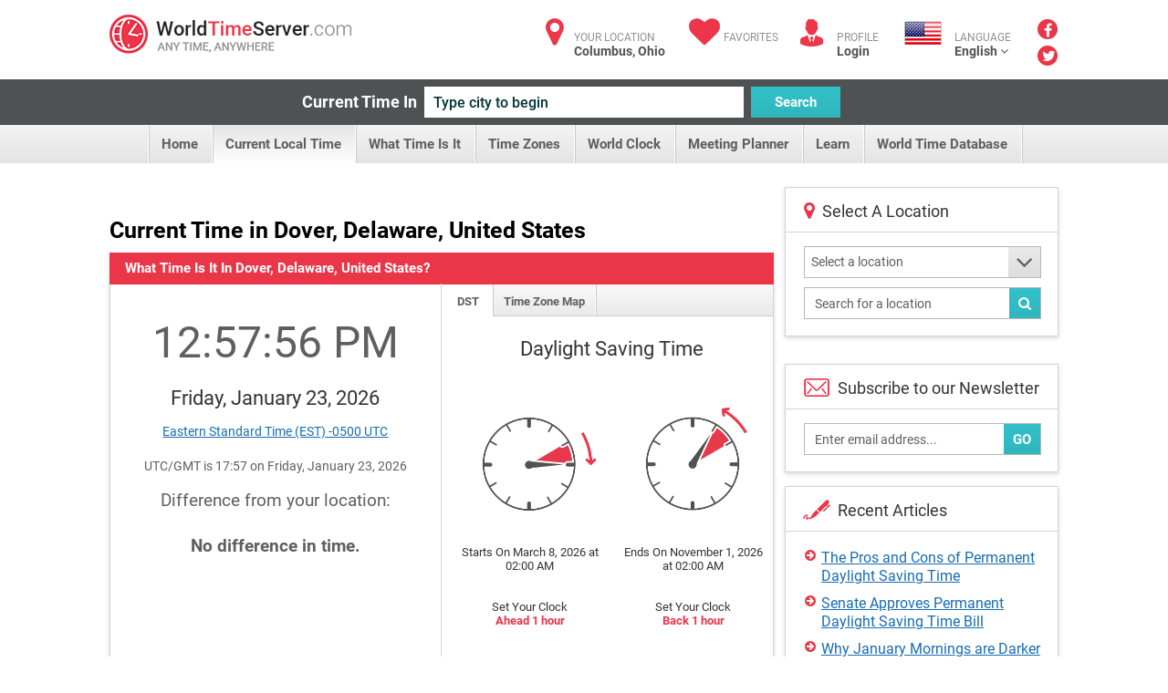

--- FILE ---
content_type: text/html; charset=utf-8
request_url: https://www.worldtimeserver.com/current_time_in_US-DE.aspx?city=Dover
body_size: 45673
content:


<!DOCTYPE html>
<html lang="en">
<head><meta charset="utf-8" /><title>
	Current local time in Dover, Delaware, United States
</title>
     <style type="text/css">
        .ico {
  display: inline-block;
  background-repeat: no-repeat;
  background-image: url('/img/sprite-s33c612617c.3.png');
}
@media (-webkit-min-device-pixel-ratio: 2), (min-resolution: 2dppx) {
  .ico {
    background-image: url('/img/sprite-retina-s509d95ead6.png');
  }
}
.ico.ico-fa {
  background: none;
  color: #ec364a;
  font-size: 34px;
}

.logo {
  background-position: 0 -144px;
  height: 43px;
  width: 265px;
  text-indent: -999em;
}
@media (-webkit-min-device-pixel-ratio: 2), (min-resolution: 2dppx) {
  .logo {
    background-size: 264.5px 448px;
    background-position: 0 -200px;
  }
}

.ico-articles {
  background-position: -122px 0;
  height: 30px;
  width: 30px;
}
@media (-webkit-min-device-pixel-ratio: 2), (min-resolution: 2dppx) {
  .ico-articles {
    background-size: 264.5px 448px;
    background-position: -122px 0;
  }
}

.ico-mail {
  background-position: -67px 0;
  height: 30px;
  width: 30px;
}
@media (-webkit-min-device-pixel-ratio: 2), (min-resolution: 2dppx) {
  .ico-mail {
    background-size: 264.5px 448px;
    background-position: -92px 0;
  }
}

.ico-clock {
  background-position: 0 0;
  height: 25px;
  width: 25px;
}
@media (-webkit-min-device-pixel-ratio: 2), (min-resolution: 2dppx) {
  .ico-clock {
    background-size: 264.5px 448px;
    background-position: 0 0;
  }
}

.ico-user {
  background-position: -58px -35px;
  height: 24px;
  width: 28px;
}
@media (-webkit-min-device-pixel-ratio: 2), (min-resolution: 2dppx) {
  .ico-user {
    background-size: 264.5px 448px;
    background-position: -58px -30px;
  }
}

.ico-email {
  background-position: -152px 0;
  height: 35px;
  width: 29px;
}
@media (-webkit-min-device-pixel-ratio: 2), (min-resolution: 2dppx) {
  .ico-email {
    background-size: 264.5px 448px;
    background-position: -170px -30px;
  }
}

.ico-city {
  background-position: -114px -35px;
  height: 25px;
  width: 28px;
}
@media (-webkit-min-device-pixel-ratio: 2), (min-resolution: 2dppx) {
  .ico-city {
    background-size: 264.5px 448px;
    background-position: -142px -30px;
  }
}

.ico-weather {
  background-position: 0 -35px;
  height: 24px;
  width: 30px;
}
@media (-webkit-min-device-pixel-ratio: 2), (min-resolution: 2dppx) {
  .ico-weather {
    background-size: 264.5px 448px;
    background-position: 0 -30px;
  }
}

.ico-convert {
  background-position: -229px -107px;
  height: 24px;
  width: 28px;
}
@media (-webkit-min-device-pixel-ratio: 2), (min-resolution: 2dppx) {
  .ico-convert {
    background-size: 264.5px 448px;
    background-position: 0 -102px;
  }
}

.ico-city-b {
  background-position: -142px -35px;
  height: 44px;
  width: 44px;
}
@media (-webkit-min-device-pixel-ratio: 2), (min-resolution: 2dppx) {
  .ico-city-b {
    background-size: 264.5px 448px;
    background-position: -199px -30px;
  }
}

.ico-c-f {
  background-position: 0 -366px;
  height: 86px;
  width: 123px;
}
@media (-webkit-min-device-pixel-ratio: 2), (min-resolution: 2dppx) {
  .ico-c-f {
    background-size: 264.5px 448px;
    background-position: 0 -361px;
  }
}
@media screen and (max-width: 1070px) {
  .ico-c-f {
    background-position: -85px -230px;
    height: 61px;
    width: 88px;
  }
}
@media screen and (max-width: 1070px) and (-webkit-min-device-pixel-ratio: 2), screen and (max-width: 1070px) and (min-resolution: 2dppx) {
  .ico-c-f {
    background-size: 264.5px 448px;
    background-position: -155px -102px;
  }
}

@media screen and (max-width: 599px) {
  .ico-c-f {
    background-position: 0 -291px;
    height: 75px;
    width: 109px;
  }
}
@media screen and (max-width: 599px) and (-webkit-min-device-pixel-ratio: 2), screen and (max-width: 599px) and (min-resolution: 2dppx) {
  .ico-c-f {
    background-size: 264.5px 448px;
    background-position: 0 -286px;
  }
}

.ico-c-b {
  background-position: -123px -366px;
  height: 87px;
  width: 120px;
}
@media (-webkit-min-device-pixel-ratio: 2), (min-resolution: 2dppx) {
  .ico-c-b {
    background-size: 264.5px 448px;
    background-position: -123px -361px;
  }
}
@media screen and (max-width: 1070px) {
  .ico-c-b {
    background-position: 0 -230px;
    height: 60px;
    width: 85px;
  }
}
@media screen and (max-width: 1070px) and (-webkit-min-device-pixel-ratio: 2), screen and (max-width: 1070px) and (min-resolution: 2dppx) {
  .ico-c-b {
    background-size: 264.5px 448px;
    background-position: -70px -102px;
  }
}

@media screen and (max-width: 599px) {
  .ico-c-b {
    background-position: -109px -291px;
    height: 75px;
    width: 105px;
  }
}
@media screen and (max-width: 599px) and (-webkit-min-device-pixel-ratio: 2), screen and (max-width: 599px) and (min-resolution: 2dppx) {
  .ico-c-b {
    background-size: 264.5px 448px;
    background-position: -109px -286px;
  }
}

.ico-user-b {
  background-position: -97px 0;
  height: 30px;
  width: 25px;
}
@media (-webkit-min-device-pixel-ratio: 2), (min-resolution: 2dppx) {
  .ico-user-b {
    background-size: 264.5px 448px;
    background-position: -67px 0;
  }
}

.ico-fl-en {
  /*background-position: -201px -230px;*/
  background-position: -223px -27px;
  height: 27px;
  width: 42px;
}
@media (-webkit-min-device-pixel-ratio: 2), (min-resolution: 2dppx) {
  .ico-fl-en {
    background-size: 264.5px 448px;
    background-position: -28px -102px;
  }
}

.ico-fl-ge {
  background-position: -181px 0;
  height: 27px;
  width: 42px;
}
@media (-webkit-min-device-pixel-ratio: 2), (min-resolution: 2dppx) {
  .ico-fl-ge {
    background-size: 264.5px 448px;
    background-position: -152px 0;
  }
}

.ico-fl-fr {
  background-position: -223px 0;
  height: 27px;
  width: 42px;
}
@media (-webkit-min-device-pixel-ratio: 2), (min-resolution: 2dppx) {
  .ico-fl-fr {
    background-size: 264.5px 448px;
    background-position: -194px 0;
  }
}

.ico-fl-sp {
  background-position: -25px 0;
  height: 27px;
  width: 42px;
}
@media (-webkit-min-device-pixel-ratio: 2), (min-resolution: 2dppx) {
  .ico-fl-sp {
    background-size: 264.5px 448px;
    background-position: -25px 0;
  }
}

.ico-calendar {
  background-position: -173px -230px;
  height: 24px;
  width: 28px;
}
@media (-webkit-min-device-pixel-ratio: 2), (min-resolution: 2dppx) {
  .ico-calendar {
    background-size: 264.5px 448px;
    background-position: -114px -30px;
  }
}

.ico-db {
  background-position: -228px -79px;
  height: 24px;
  width: 28px;
}
@media (-webkit-min-device-pixel-ratio: 2), (min-resolution: 2dppx) {
  .ico-db {
    background-size: 264.5px 448px;
    background-position: -228px -74px;
  }
}

.ico-tools {
  background-position: -86px -35px;
  height: 24px;
  width: 28px;
}
@media (-webkit-min-device-pixel-ratio: 2), (min-resolution: 2dppx) {
  .ico-tools {
    background-size: 264.5px 448px;
    background-position: -86px -30px;
  }
}

.ico-book {
  background-position: -30px -35px;
  height: 24px;
  width: 28px;
}
@media (-webkit-min-device-pixel-ratio: 2), (min-resolution: 2dppx) {
  .ico-book {
    background-size: 264.5px 448px;
    background-position: -30px -30px;
  }
}

.ico-user {
  background-position: -58px -35px;
  height: 24px;
  width: 28px;
}
@media (-webkit-min-device-pixel-ratio: 2), (min-resolution: 2dppx) {
  .ico-user {
    background-size: 264.5px 448px;
    background-position: -58px -30px;
  }
}

.ico-smart {
  background-position: -200px -79px;
  height: 24px;
  width: 28px;
}
@media (-webkit-min-device-pixel-ratio: 2), (min-resolution: 2dppx) {
  .ico-smart {
    background-size: 264.5px 448px;
    background-position: -200px -74px;
  }
}

html, body, div, span, applet, object, iframe,
h1, h2, h3, h4, h5, h6, p, blockquote, pre,
a, abbr, acronym, address, big, cite, code,
del, dfn, em, img, ins, kbd, q, s, samp,
small, strike, strong, sub, sup, tt, var,
b, u, i, center,
dl, dt, dd, ol, ul, li,
fieldset, form, label, legend,
table, caption, tbody, tfoot, thead, tr, th, td,
article, aside, canvas, details, figcaption, figure,
footer, header, hgroup, menu, nav, section, summary,
time, mark, audio, video {
  margin: 0;
  padding: 0;
  border: 0;
  font-size: 100%;
  font: inherit;
  vertical-align: baseline;
}

*, *:before, *:after {
  -moz-box-sizing: border-box;
  -webkit-box-sizing: border-box;
  box-sizing: border-box;
}

::-webkit-input-placeholder {
  color: inherit;
}

::-moz-placeholder {
  color: inherit;
  opacity: 1;
}

input[type=tel], input[type=url], input[type=password],
input[type=text], input[type=email], input[type=reset],
input[type=button], input[type=submit], button, textarea {
  -webkit-appearance: none;
  -webkit-border-radius: 0;
}

article, aside, details, figcaption, figure,
footer, header, hgroup, menu, nav, section {
  display: block;
}

img {
  vertical-align: middle;
}

ol, ul {
  list-style: none;
}

blockquote, q {
  quotes: none;
}

blockquote:before, blockquote:after,
q:before, q:after {
  content: '';
  content: none;
}

table {
  border-collapse: collapse;
  border-spacing: 0;
}

a[href], label[for], select,
input[type=checkbox], input[type=radio] {
  cursor: pointer;
}

/*button, input[type=button], input[type=image],
input[type=reset], input[type=submit] {
  padding: 0;
  overflow: visible;
  cursor: pointer;
}*/

button::-moz-focus-inner,
input[type=button]::-moz-focus-inner,
input[type=image]::-moz-focus-inner,
input[type=reset]::-moz-focus-inner,
input[type=submit]::-moz-focus-inner {
  border: 0;
}

.hide {
  position: absolute !important;
  left: -9999em !important;
}

.clearfix:after {
  content: "";
  display: block;
  clear: both;
}

h1, h2, h3, h4, h5, h6 {
  font-weight: normal;
}

strong {
  font-weight: bold;
}

em {
  font-style: italic;
}

del {
  text-decoration: line-through;
}

th, td {
  vertical-align: top;
}

th {
  font-weight: normal;
  text-align: left;
}

address, cite, dfn {
  font-style: normal;
}

abbr, acronym {
  border-bottom: 1px dotted #999;
  cursor: help;
}

sub,
sup {
  position: relative;
  font-size: 75%;
  line-height: 0;
}

sup {
  top: -0.5em;
}

sub {
  bottom: -0.25em;
}

textarea {
  overflow: auto;
}

/* Normalized Styles
------------------------------------------------------------------------------*/
body {
  font: 13px/18px Roboto, sans-serif;
  color: #5f5f5f;
  background: #fff;
}

input,
textarea,
select,
button {
  outline: none;
  font-family: Roboto, sans-serif;
  transition: all .2s ease;
}

a {
  color: #176db3;
  text-decoration: underline;
  transition: all .2s ease;
}
a:hover {
  text-decoration: none;
}
a.logo {
  transition: none;
}

.container {
  position: relative;
  width: 1040px;
  margin: 0 auto;
}

img {
  max-width: 100%;
  height: auto;
}

.header {
  padding: 16px 0 11px;
}
.header:after {
  content: "";
  display: block;
  clear: both;
}
.header .logo {
  float: left;
}

.user-right {
  float: right;
  color: #929292;
  font-size: 12px;
  line-height: 15px;
  text-transform: uppercase;
}
.user-right strong {
  display: block;
  color: #525252;
  font-size: 14px;
  text-transform: none;
}
.user-right strong a:hover {
  text-decoration: underline;
}
.user-right a {
  color: inherit;
  text-decoration: none;
}
.user-right .item {
  float: left;
  padding-left: 40px;
  padding-top: 6px;
  position: relative;
  margin-left: 24px;
}
.user-right .item.lang {
  padding-left: 55px;
  height: 60px;
  margin-bottom: -40px;
  margin-left: 28px;
}
.user-right .item.lang:hover > strong {
  text-decoration: underline;
}
.user-right .ico {
  position: absolute;
  left: 0;
  top: 5px;
}
.user-right .ico.ico-fa {
  top: 2px;
  width: 37px;
  text-align: center;
}
.user-right .lang .ico {
  left: 0;
  top: 6px;
}

.social {
  float: right;
  padding-left: 29px;
  padding-right: 1px;
  margin-top: -2px;
}
.social a {
  margin-bottom: 3px;
  display: block;
  font-size: 16px;
  line-height: 22px;
  text-align: center;
  color: #fff;
  text-decoration: none;
  width: 22px;
  height: 22px;
  border-radius: 50%;
  background: #eb3649;
}
.social a .fa-facebook {
  position: relative;
  top: 2px;
}
.social a .fa-twitter {
  position: relative;
  top: 1px;
  left: 1px;
}
.social a:hover {
  opacity: .5;
}

.btn {
  text-decoration: none;
}

.btn-blue {
  color: #fff;
  font-size: 15px;
  font-weight: 700;
  line-height: 34px;
  padding: 0 10px;
  border: 0;
  height: 34px;
  background-color: #32c1c9;
  background-image: linear-gradient(to top, rgba(0, 0, 0, 0.06) 0, rgba(255, 255, 255, 0) 100%);
}

.btn-blue:hover {
  background-color: #20a4ab;
}

.current-time {
  padding: 8px 0;
  background: #4e5253;
  text-align: center;
  font-size: 0;
}
.current-time label {
  vertical-align: top;
  display: inline-block;
  line-height: 34px;
  color: #fff;
  margin-left: -28px;
  font-size: 18px;
  font-weight: 700;
}
.current-time input {
  vertical-align: top;
  margin: 0 8px;
  display: inline-block;
  width: 350px;
  height: 34px;
  background: #fff;
  color: #043437;
  padding: 0 10px;
  border: 0;
  font-size: 16px;
  font-weight: 500;
}
.current-time input:focus {
  box-shadow: 0 0 5px #32c1c9;
}
.current-time button {
  vertical-align: top;
  display: inline-block;
  width: 98px;
}

.menu {
  text-align: center;
  font-size: 0;
  height: 42px;
  line-height: 42px;
  background-color: #f2f2f2;
  background-image: linear-gradient(to top, rgba(0, 0, 0, 0.06) 0, rgba(255, 255, 255, 0) 100%);
}
.menu li {
  display: inline-block;
  vertical-align: top;
  position: relative;
}
.menu li:first-child {
  border-left: 1px solid #cacaca;
  box-shadow: -1px 0 #fff;
}
.menu .sub-trigger {
  position: absolute;
  top: -1px;
  right: 9px;
  font-size: 30px;
  color: #5f5f5f;
  display: block;
}
.menu ul {
  margin-left: 4px;
}
.menu li a {
  display: inline-block;
  vertical-align: top;
  padding: 0 16px 0 13px;
  border-right: 1px solid #cacaca;
  box-shadow: inset -1px 0 #fff;
  text-decoration: none;
  color: #5f5f5f;
  font-size: 15px;
  font-weight: 700;
}
.menu li a:hover {
  background-color: #f2f2f2;
  background-image: linear-gradient(to top, rgba(255, 255, 255, 0) 0, transparent 100%);
}
.menu .trigger {
  display: none;
}
.menu .current > a {
  background-color: #f2f2f2;
  background-image: linear-gradient(to top, #fff 0, #e4e4e4 100%);
}

.menu ul ul {
  position: absolute;
  left: 0;
  top: 100%;
  display: none;
  position: absolute;
  width: 300px;
  background: #fff;
  border: 1px solid #d3d3d3;
  box-shadow: 0 2px 5px rgba(0, 0, 0, 0.15);
  z-index: 999;
  margin: 0;
}
.menu ul ul ul {
  left: 100%;
  top: -1px;
  margin: 0;
}
.menu ul ul li {
  display: block;
  box-shadow: none;
  height: auto;
  border: 0;
  position: relative;
  border-bottom: 1px solid #d3d3d3;
}
.menu ul ul li:first-child {
  display: block;
  box-shadow: none;
  border: 0;
  border-bottom: 1px solid #d3d3d3;
}
.menu ul ul li:first-child:last-child {
  border-bottom: 0;
}
.menu ul ul li:last-child {
  border-bottom: 0;
}
.menu ul ul li.current > a {
  background: #fff;
  background-image: linear-gradient(to top, rgba(0, 0, 0, 0.06) 0, rgba(255, 255, 255, 0) 100%);
  color: #eb3649;
}
.menu ul ul li.current > a:before {
  content: "";
  position: absolute;
  top: 0;
  bottom: 0;
  left: 0;
  margin: -1px;
  width: 5px;
  background: #eb3649;
}
.menu ul ul li.hover > .sub-trigger, .menu ul ul li:hover > .sub-trigger {
  color: #ec364a;
}
.menu ul ul li:hover > a {
  background: #fff;
  background-image: linear-gradient(to top, rgba(0, 0, 0, 0.06) 0, rgba(255, 255, 255, 0) 100%);
  color: #eb3649;
}
.menu ul ul li:hover > a:before {
  content: "";
  position: absolute;
  top: 0;
  bottom: 0;
  left: 0;
  margin: -1px;
  width: 5px;
  background: #eb3649;
}
.menu ul ul li a {
  box-shadow: none;
  border: 0;
  display: block;
  background: none;
  font-size: 15px;
  text-align: left;
  box-shadow: inset 4px 0 #ededed;
  padding: 11px 17px 9px;
  height: auto;
  line-height: 19px;
  page-break-before: left;
  position: relative;
  font-weight: 700;
  color: #5f5f5f;
}
.menu ul ul li a:hover {
  background: #fff;
  background-image: linear-gradient(to top, rgba(0, 0, 0, 0.06) 0, rgba(255, 255, 255, 0) 100%);
  color: #eb3649;
}
.menu ul ul li a:hover:before {
  content: "";
  position: absolute;
  top: 0;
  bottom: 0;
  left: 0;
  margin: -1px;
  width: 5px;
  background: #eb3649;
}
.menu ul li:hover > ul {
  display: block;
}
.body {
  padding-top: 26px;
}

.banner-full {
  padding-bottom: 20px;
}

.title {
  text-align: center;
  padding: 12px 0 12px;
}
.title.left {
  text-align: left;
  overflow: hidden;
  padding: 8px 0 31px;
}
.title.left h1 {
  float: left;
  padding-right: 20px;
}
.title.left .social-share {
  float: right;
  padding: 4px 0 0 30px;
}
.title h1 {
  margin: 0;
  line-height: normal;
  color: #000;
  font-size: 25px;
  font-weight: 700;
}

.row {
  font-size: 0;
  margin-left: -25px;
}
.row:after {
  content: "";
  display: block;
  clear: both;
}
.row > div {
  display: inline-block;
  vertical-align: top;
  font-size: 16px;
  line-height: 1.5em;
  padding-left: 25px;
  padding-bottom: 25px;
}
.row.nop {
  margin-left: 0;
}
.row.nop > div {
  padding-left: 0;
}
.row .col-56 {
  width: 50%;
}
.row .col-66 {
  width: 50%;
}
.row .col-6 {
  width: 50%;
}
.row .col-4 {
  width: 25%;
}
.row .col-3 {
  width: 33.3%;
}
.row .col-23 {
  width: 70.7%;
}
.row .col-13 {
  width: 29.3%;
  padding-left: 12px;
}
.row .col-2 {
  width: 44.5%;
}
.row .row > div {
  padding-bottom: 0;
}

.add-clock {
  text-align: center;
  padding: 20px 15px 24px;
}
.add-clock h4 {
  color: #313435;
  font-size: 21px;
  line-height: normal;
  padding: 8px 0 13px;
}

.box-shadow {
  background: #fff;
  border: 1px solid #d3d3d3;
  box-shadow: 0 2px 5px rgba(0, 0, 0, 0.15);
}
.box-shadow .grey-head {
  margin: -1px;
}
.box-shadow + .box-shadow {
  margin-top: 20px;
}
.box-shadow + .banner-full {
  padding-bottom: 22px;
  margin-top: 20px;
}

.col-13 .arrows-links {
  padding-top: 17px;
  padding-bottom: 11px;
  margin-left: 2px;
}
.col-13 .box-shadow + .box-shadow {
  margin-top: 15px;
}

.head-icon {
  padding: 15px 15px 12px 57px;
  line-height: normal;
  position: relative;
  border-bottom: 1px solid #d3d3d3;
  color: #313435;
  font-size: 18px;
}
.head-icon.white {
  padding-left: 40px;
}
.head-icon .fa {
  position: absolute;
  left: 0;
  padding: 14px 0 0 20px;
  top: 0;
  color: #eb3649;
  font-size: 21px;
}
.head-icon .ico {
  position: absolute;
  left: 19px;
  top: 10px;
}

.icon-head {
  height: 35px;
  background: #eaeaea;
  color: #5f5f5f;
  line-height: 35px;
  padding: 0 17px;
  font-size: 15px;
  font-weight: 700;
  position: relative;
}
.icon-head.full:before {
  display: none;
}
.icon-head.full:after {
  display: none;
}
.icon-head:after {
  content: "";
  position: absolute;
  top: 0;
  bottom: 0;
  width: 31px;
  background: #fff;
  right: 0;
}
.icon-head:before {
  content: "";
  position: absolute;
  top: 0;
  right: 31px;
  width: 0;
  height: 0;
  border-style: solid;
  border-width: 0 0 35px 35px;
  border-color: transparent transparent #fff transparent;
}
.icon-head .ico {
  position: absolute;
  top: 8px;
  right: 6px;
  z-index: 9;
}

.grey-head {
  height: 35px;
  background: #eaeaea;
  color: #5f5f5f;
  line-height: 35px;
  padding: 0 17px;
  font-size: 15px;
  font-weight: 700;
}
.grey-head.red {
  background: #eb3649;
  color: #fff;
}
.grey-head.blue {
  background: #32c1c9;
  color: #fff;
}
.grey-head.dark {
  background: #a6a4a4;
  color: #fff;
}

.receive {
  border-top: 1px solid #d3d3d3;
  padding: 16px 18px 13px;
}
.receive label {
  padding: 0 0 10px;
  display: block;
}
.receive .box-form {
  padding: 0 2px 0 0;
}
.receive .box-form .with-btn input {
  padding-right: 60px;
}
.receive .ico {
  float: left;
  margin: 0 0 0 2px;
}
.receive fieldset {
  overflow: hidden;
  display: block;
  padding-left: 13px;
  margin-top: 5px;
  position: relative;
}

.daytime {
  text-align: center;
  padding: 20px 10px 4px 20px;
  background: #fff;
}
.daytime h3 {
  font-size: 22px;
  color: #313435;
  line-height: normal;
  padding: 3px 0 24px;
}
.daytime .ico {
  margin-bottom: 15px;
}
.daytime p {
  font-size: 13px;
  line-height: 15px;
  padding-bottom: 17px;
  color: #313435;
}
.daytime p strong {
  font-weight: bold;
  color: #eb3649;
}

.entry {
  padding: 13px 15px 16px 21px;
}
.entry:after {
  content: "";
  display: block;
  clear: both;
}
.entry .links {
  padding-top: 5px;
}
.entry .ico {
  float: left;
  margin-bottom: 1px;
  margin-right: 32px;
}
.entry h5 {
  color: #313435;
  font-size: 22px;
  line-height: normal;
  margin: 0 0 1px;
}
.entry .image {
  float: left;
  margin: -4px 25px 0 1px;
}
.entry.sm p {
  line-height: 16px;
  padding-bottom: 2px;
}
.entry.sm p + p {
  padding-top: 13px;
}

.inline-form {
  text-align: center;
  font-size: 0;
  padding: 25px 15px 25px 0;
}
.inline-form .btn {
  vertical-align: top;
  display: inline-block;
  margin: 0 5px;
}
.inline-form .crf-s {
  vertical-align: top;
  display: inline-block;
  margin: 0 5px;
}
.inline-form label {
  vertical-align: top;
  display: inline-block;
  font-size: 14px;
  margin: 0 5px;
  color: #5f5f5f;
  line-height: 35px;
}

.tab-content {
  display: none;
}
.tab-content.active {
  display: block;
}

.drop-holder {
  display: inline;
}
.drop-holder .trigger {
  display: none;
}

.arrows-links {
  padding: 14px 19px;
}
.arrows-links li {
  padding-top: 2px;
  padding-bottom: 8px;
  line-height: 20px;
}
.arrows-links a {
  padding-left: 18px;
  display: block;
  position: relative;
  line-height: 20px;
}
.arrows-links a:before {
  content: "\f0a9";
  display: inline-block;
  font: normal normal normal 14px/1 FontAwesome;
  font-size: inherit;
  text-rendering: auto;
  position: absolute;
  line-height: 14px;
  font-size: 14px;
  left: 0;
  top: 0;
  color: #eb3649;
}

.local-time {
  text-align: center;
  padding: 16px 5px 26px;
}
.local-time h4 {
  color: #313435;
  padding: 25px 0 0;
  margin-bottom: -2px;
  line-height: normal;
  font-size: 22px;
}
.local-time p {
  font-size: 14px;
}
.local-time .big-clock {
  width: 243px;
  height: 244px;
  margin: auto;
  margin-bottom: 17px;
}
.local-time .big-clock img {
  width: 100%;
  height: auto;
}
.local-time .big-clock + h4 + p {
  padding: 4px 0 43px;
}

.fast-links {
  border-top: 1px solid #d3d3d3;
  padding: 21px 30px 19px 20px;
  position: relative;
  z-index: 9;
  background: #fff;
  background-image: linear-gradient(to top, rgba(0, 0, 0, 0.06) 0, rgba(255, 255, 255, 0) 100%);
}
.fast-links li {
  padding-bottom: 2px;
}

.not-your {
  border-top: 1px solid #d3d3d3;
  line-height: 16px;
  padding: 13px 14px;
  background-image: linear-gradient(to top, rgba(0, 0, 0, 0.06) 0, rgba(255, 255, 255, 0) 100%);
}

.banner {
  padding: 15px 0;
  text-align: center;
}

.hr {
  height: 4px;
  display: block;
  margin: 26px 0 49px;
  background: #4e5253;
}

.inline-links {
  padding: 0 15px 2px;
}
.inline-links h6 {
  font-weight: bold;
  color: #5f5f5f;
  font-size: 14px;
}
.inline-links ul {
  padding-bottom: 17px;
}
.inline-links:last-child {
  padding-bottom: 1px;
}

.tabs {
  height: 36px;
  border-bottom: 1px solid #cacaca;
  background-color: #f8f8f8;
  background-image: linear-gradient(to top, rgba(0, 0, 0, 0.06) 0, rgba(255, 255, 255, 0) 100%);
}
.tabs li {
  float: left;
  line-height: 37px;
}
.tabs li:first-child a {
  padding-left: 17px;
  padding-right: 15px;
}
.tabs a {
  padding: 0 12px 0 11px;
  text-decoration: none;
  float: left;
  color: #5f5f5f;
  font-size: 13px;
  height: 35px;
  font-weight: 700;
  border-right: 1px solid #cacaca;
  box-shadow: inset -1px 0 #fff;
}
.tabs .current a {
  height: 36px;
  background: #fff;
}

.localion-list {
  position: relative;
  overflow: hidden;
}
.localion-list:before {
  content: "";
  position: absolute;
  height: 10px;
  background: #fff;
  bottom: 0;
  left: 0;
  right: 30px;
}
.localion-list ul {
  padding: 7px 20px;
  max-height: 296px;
  overflow: auto;
}
.localion-list li {
  padding-bottom: 2px;
}

.banner-sidebar {
  text-align: center;
  padding: 20px 0 15px;
}

.box-form {
  padding: 15px 12px 2px 15px;
}
.box-form.sidebar {
  padding: 15px 18px 8px 20px;
}
.box-form.sidebar fieldset {
  margin-bottom: 10px;
}
.box-form.sidebar .crf-s {
  padding-left: 7px;
}
.box-form.sidebar input {
  padding-left: 7px;
}
.box-form label {
  color: #5f5f5f;
  font-size: 14px;
  display: block;
  font-weight: 700;
  padding-bottom: 7px;
}
.box-form fieldset {
  margin-bottom: 16px;
  position: relative;
}
.box-form input[type=text], input[type=password] {
  color: #5f5f5f;
  font-size: 14px;
  font-weight: 400;
  height: 35px;
  padding: 0 11px;
  line-height: 33px;
  width: 100%;
  background: #fff;
  border: 1px solid #b7b7b7;
}
.box-form .with-btn .btn {
  position: absolute;
  bottom: 0;
  height: 33px;
  right: 0;
  margin: 1px;
}
.box-form .with-btn input {
  padding-right: 80px;
}

.crf-s {
  height: 35px;
  background: #fff;
  color: #5f5f5f;
  position: relative;
  font-size: 14px;
  padding: 0 11px;
  line-height: 33px;
  border: 1px solid #b7b7b7;
  display: block;
  cursor: pointer;
  padding-right: 51px;
}
.crf-s:after {
  content: "\f107";
  display: inline-block;
  font: normal normal normal 14px/1 FontAwesome;
  font-size: inherit;
  text-rendering: auto;
  position: absolute;
  width: 35px;
  text-align: center;
  line-height: 33px;
  height: 33px;
  font-size: 30px;
  right: 0;
  top: 0;
  color: #5f5f5f;
  background-color: #eaeaea;
  background-image: linear-gradient(to top, rgba(0, 0, 0, 0.06) 0, rgba(255, 255, 255, 0) 100%);
}

.crf-sm {
  position: absolute;
  display: none;
  overflow: auto;
  max-height: 300px;
  z-index: 9999;
  background-color: #fff;
  border: 1px solid #d3d3d3;
  margin-top: -1px;
  box-shadow: 0 2px 5px rgba(0, 0, 0, 0.15);
}
.crf-sm li {
  cursor: pointer;
  color: #525252;
  line-height: 24px;
  padding: 5px 10px;
  font-size: 14px;
  border-bottom: 1px solid #d3d3d3;
}
.crf-sm li.hide-li {
  display: none;
}
.crf-sm li:last-child {
  border-bottom: 0;
}
.crf-sm li.selected {
  color: #176db3;
  font-weight: 700;
  background-image: linear-gradient(to top, rgba(0, 0, 0, 0.06) 0, rgba(255, 255, 255, 0) 100%);
}
.crf-sm li:hover {
  color: #176db3;
  font-weight: 700;
  background-image: linear-gradient(to top, rgba(0, 0, 0, 0.06) 0, rgba(255, 255, 255, 0) 100%);
}

.dropdown {
  display: none;
  position: absolute;
  top: 59px;
  left: -17px;
  width: 186px;
  background: #fff;
  border: 1px solid #d3d3d3;
  box-shadow: 0 2px 5px rgba(0, 0, 0, 0.15);
  z-index: 999;
}
.dropdown:before {
  content: "";
  position: absolute;
  left: 28px;
  top: -10px;
  width: 0;
  height: 0;
  border-style: solid;
  border-width: 0 10px 10px 10px;
  border-color: transparent transparent #e5e5e5 transparent;
}
.dropdown:after {
  content: "";
  position: absolute;
  left: 30px;
  top: -8px;
  width: 0;
  height: 0;
  border-style: solid;
  border-width: 0 8px 8px 8px;
  border-color: transparent transparent #fff transparent;
}

.footer {
  color: #929292;
  font-size: 14px;
  clear: both;
  line-height: 45px;
  padding: 22px 0 0;
}
.footer .containerfooter {
    margin-top:20px;
  padding: 27px 0;
  overflow: hidden;
  border-top: 1px solid #d3d3d3;
}
.footer .logo {
  float: right;
}

.col-56 .local-time {
  /*border-right: 1px solid #d3d3d3;*/
  padding-bottom: 100px;
  margin-bottom: -100px;
  margin-top: 1px;
  padding-top: 52px;
}

.box-links ul {
  padding-bottom: 0;
  margin-bottom: -6px;
}

.col-66 .tabs {
  margin-top: 1px;
  height: 35px;
}
.col-66 .tabs a {
  height: 34px;
}
.col-66 .tabs .current a {
  height: 35px;
}

.item:hover .dropdown {
  display: block;
}

.dropdown-lang li {
  border-bottom: 1px solid #d3d3d3;
  box-shadow: 0 1px 0 #fff;
  padding-top: 1px;
}
.dropdown-lang li a {
  padding: 15px 0 0 73px;
  position: relative;
  height: 58px;
  background: #f2f2f2;
  background-image: linear-gradient(to top, rgba(0, 0, 0, 0.06) 0, rgba(255, 255, 255, 0) 100%);
  display: block;
  line-height: 15px;
}
.dropdown-lang li a:hover {
  background-image: linear-gradient(to top, rgba(255, 255, 255, 0) 0, rgba(0, 0, 0, 0.06) 100%);
}
.dropdown-lang li a strong {
  margin-top: -1px;
}
.dropdown-lang li:last-child {
  border-bottom: 0;
  box-shadow: none;
}
.dropdown-lang li.current a {
  background: #fff;
}

.lang .dropdown-lang li span.ico {
  left: 17px;
  top: 16px;
}

body {
  overflow-x: hidden;
}

.mobile-only-inline {
  display: none;
}

.mobile-only {
  display: none;
}

.small-only {
  display: none !important;
}
.small-only.desktop-only {
  display: inline-block !important;
}
.small-onlyspan.desktop-only {
  display: inline !important;
}

span.small-only.desktop-only {
  display: inline !important;
}

@media screen and (min-width: 801px) and (max-width: 1070px) {
  .container {
    width: auto;
    padding: 0 15px;
  }

  .menu ul {
    margin: 0 -10px;
  }
  .menu a {
    font-size: 13px;
    padding: 0 11px 0 10px;
  }

  .user-right {
    margin-left: -20px;
  }
  .user-right .item {
    margin-left: 10px;
  }
  .user-right .item.lang {
    margin-left: 10px;
  }
}
@media screen and (max-width: 1070px) {
  .banner-full {
    padding-bottom: 17px;
  }

  .local-time .big-clock {
    width: 161px;
    margin: 11px auto -14px;
    height: 163px;
  }
  .local-time .big-clock + h4 + p {
    padding: 4px 20px;
  }
  .local-time h4 {
    font-size: 17px;
    padding: 31px 0 2px;
  }

  .row {
    margin-left: -20px;
  }
  .row .col-23 {
    width: 66.66%;
  }
  .row .col-13 {
    padding-left: 20px;
    width: 33.33%;
  }
  .row > div {
    padding-left: 20px;
  }
  .row .col-2 {
    width: 100%;
  }

  .container {
    width: auto;
    padding: 0 15px;
  }

  .desktop-only {
    display: none !important;
  }

  .footer {
    padding: 20px;
  }
  .footer .container {
    padding: 18px 0 0;
  }
  .footer .logo {
    margin-top: 3px;
    background-position: 0 -107px;
    height: 37px;
    width: 229px;
  }
}
@media screen and (max-width: 1070px) and (-webkit-min-device-pixel-ratio: 2), screen and (max-width: 1070px) and (min-resolution: 2dppx) {
  .footer .logo {
    background-size: 264.5px 448px;
    background-position: 0 -163px;
  }
}

@media screen and (max-width: 1070px) {
  .banner {
    padding: 4px 0 0;
  }

  .hr {
    margin: 30px 0;
  }

  .fast-links {
    padding: 12px 14px;
  }

  .inline-form {
    padding: 17px 20px 20px 10px;
  }
  .inline-form label {
    display: block;
    margin: -3px 0 -2px;
  }

  .banner-sidebar {
    padding: 15px 0;
  }

  .entry .ico {
    margin-right: 30px;
  }
  .entry .links {
    line-height: 21px;
    padding-top: 0;
  }

  .receive {
    padding: 10px 14px 3px;
    line-height: 16px;
  }
  .receive .ico {
    display: none;
  }
  .receive label {
    padding-bottom: 1px;
  }
  .receive fieldset {
    padding-left: 0;
  }

  .daytime {
    padding: 14px 10px 2px 20px;
  }
  .daytime h3 {
    font-size: 18px;
  }
  .daytime .ico {
    margin-bottom: 8px;
  }
  .daytime p {
    font-size: 12px;
    line-height: 15px;
    margin: 0 -2px;
    padding-bottom: 13px;
  }
  .daytime p br {
    display: none;
  }
  .daytime p + p {
    margin: 0 -10px;
  }
  .daytime p + p br {
    display: block;
  }

  .title.left {
    padding: 0;
  }
  .title.left .social-share {
    float: left;
    padding: 17px 0;
    clear: both;
    margin: 0;
  }

  .col-66 .tabs ul li {
    float: left;
  }
  .col-66 .tabs ul li:last-child a {
    border-right: 1px solid #cacaca;
    box-shadow: inset -1px 0 #fff;
  }

  span.small-only.desktop-only,
  .small-only.desktop-only {
    display: none !important;
  }

  .tabs ul {
    display: table;
    width: 100%;
  }
  .tabs ul li {
    float: none;
    display: table-cell;
    width: auto;
  }
  .tabs ul li a {
    display: block;
    float: none;
  }
  .tabs ul li:last-child a {
    border: 0;
    box-shadow: none;
  }

  .box-form .with-btn input {
    padding-right: 50px;
  }

  .nop .arrows-links a {
    white-space: nowrap;
    display: block;
    overflow: hidden;
    text-overflow: ellipsis;
    padding-right: 0;
  }
}
.show-tablet-only {
  display: none !important;
}

@media screen and (min-width: 600px) and (max-width: 800px) {
  .hide-tablet-only {
    display: none !important;
  }

  .show-tablet-only {
    display: inline !important;
  }
}
.mob-only {
  display: none;
}

@media screen and (max-width: 800px) {
  .col-66 .tabs {
    margin-top: 0;
    border-top: 1px solid #cacaca;
  }

  .hide-mob-only {
    display: none;
  }

  .mob-only {
    display: inline-block;
  }

  .title {
    padding: 0 0 20px;
  }
  .title.left {
    text-align: center;
    margin: -2px 0;
  }
  .title.left h1 {
    float: none;
  }
  .title.left .social-share {
    float: none;
    text-align: center;
    padding: 13px 0 20px;
  }

  .row .col-23 {
    width: 100%;
    margin-top: -7px;
  }
  .row .col-56 {
    width: 100%;
    float: none;
  }
  .row .col-66 {
    width: 100%;
    float: none;
  }
  .row .col-13 {
    width: 100%;
    padding-bottom: 20px;
  }
  .row .col-4 {
    width: 50%;
  }
  .row.nop > div.col-6 {
    width: 100%;
    padding-bottom: 0;
  }
  .row.nop > div.col-6 .arrows-links {
    padding-bottom: 0;
    margin-left: -2px;
    min-height: 0;
  }
  .row.nop > div.col-6 + div.col-6 .arrows-links {
    padding-top: 0;
    padding-bottom: 12px;
  }

  .entry {
    padding-left: 17px;
    padding-right: 17px;
  }
  .entry.sp {
    padding-left: 14px;
    padding-right: 14px;
  }
  .entry h5 {
    font-size: 18px;
    line-height: 21px;
    max-width: 125px;
    overflow: hidden;
    padding: 2px 0 0;
  }
  .entry .ico {
    margin-left: 6px;
    margin-right: 21px;
  }
  .entry p {
    line-height: 17px;
  }
  .entry .links {
    overflow: hidden;
    padding: 0;
    line-height: 17px;
  }

  .inline-form {
    padding: 18px 0 14px;
    margin: 0 -10px;
  }
  .inline-form .crf-s {
    padding-left: 10px;
    text-align: left;
    padding-right: 49px;
  }
  .inline-form .crf-s.noon {
    width: 165px;
  }
  .inline-form .crf-s.time {
    width: 95px;
  }
  .inline-form .btn {
    display: block;
    width: 100%;
    margin: 0 auto;
    margin-top: 15px;
    max-width: 270px;
  }

  .fast-links {
    padding-top: 10px;
    padding-bottom: 14px;
  }

  .receive {
    padding: 13px 13px 0;
  }
  .receive .box-form {
    margin: 11px 0;
  }

  .daytime {
    padding: 25px 10px 14px;
  }
  .daytime .ico {
    margin-bottom: 11px;
  }
  .daytime h3 {
    display: none;
  }

  .mobile-only {
    display: block;
  }

  .mobile-only-inline {
    display: inline;
  }

  .container {
    width: auto;
    padding: 0 20px;
  }

  .header {
    padding: 14px 0 13px;
  }
  .header .logo {
    background-position: 0 -79px;
    height: 28px;
    width: 200px;
    height: 28px;
    width: 200px;
    float: none;
    margin: auto;
    display: block;
  }
}
@media screen and (max-width: 800px) and (-webkit-min-device-pixel-ratio: 2), screen and (max-width: 800px) and (min-resolution: 2dppx) {
  .header .logo {
    background-size: 264.5px 448px;
    background-position: 0 -74px;
  }
}

@media screen and (max-width: 800px) {
  .drop-holder {
    position: absolute;
    top: 3px;
    right: 16px;
    float: right;
    display: block;
  }
  .drop-holder .trigger {
    display: block;
    cursor: pointer;
  }

  .user-right {
    position: absolute;
    top: 38px;
    right: -5px;
    z-index: 99;
    width: 300px;
    padding: 17px 0 0;
    background-color: #fff;
    border: 1px solid #d3d3d3;
    box-shadow: 1px 1.7px 5px rgba(0, 0, 0, 0.15);
    display: none;
  }
  .user-right:before {
    content: "";
    position: absolute;
    right: 8px;
    top: -10px;
    width: 0;
    height: 0;
    border-style: solid;
    border-width: 0 10px 10px 10px;
    border-color: transparent transparent #e5e5e5 transparent;
  }
  .user-right:after {
    content: "";
    position: absolute;
    right: 10px;
    top: -8px;
    width: 0;
    height: 0;
    border-style: solid;
    border-width: 0 8px 8px 8px;
    border-color: transparent transparent #fff transparent;
  }
  .user-right .dropdown {
    display: block;
    position: static;
    width: auto;
    height: auto;
    border: 0;
    background: none;
    box-shadow: inset 0 1px #fff;
    border-top: 1px solid #d3d3d3;
  }
  .user-right .dropdown:before {
    display: none;
  }
  .user-right .dropdown:after {
    display: none;
  }
  .user-right .item {
    border-bottom: 1px solid #d3d3d3;
    display: block;
    float: none;
    margin-left: 0;
    padding: 0 0 14px 52px;
    margin-bottom: 15px;
  }
  .user-right .item strong {
    margin-top: -1px;
  }
  .user-right .item .ico {
    top: 0;
    left: 15px;
  }
  .user-right .item .ico.ico-fa {
    top: -4px;
    width: 60px;
    left: 0;
  }
  .user-right .item.lang {
    height: auto;
    border-bottom: 0;
    padding: 0;
    margin: -16px 0 0;
  }
  .user-right .item.lang li {
    width: 25%;
    float: left;
    overflow: hidden;
    border: 0;
    padding-left: 1px;
    padding-top: 1px;
    background: none;
    box-shadow: inset 1px 0 #fff, inset 0 1px #fff;
    border-left: 1px solid #d3d3d3;
  }
  .user-right .item.lang li:first-child {
    border: 0;
    box-shadow: none;
  }
  .user-right .item.lang li span.ico {
    left: 16px;
  }
  .user-right .item.lang a {
    text-indent: -999em;
  }
  .user-right .item.lang > p {
    display: none;
  }
  .user-right .item.lang > .ico {
    display: none;
  }

  .social {
    clear: both;
    float: none;
    height: 60px;
    padding: 0;
    margin: 0;
    font-size: 0;
    box-shadow: inset 0 1px #fff;
    background: #f2f2f2;
    border-top: 1px solid #d3d3d3;
    background-image: linear-gradient(to top, rgba(0, 0, 0, 0.06) 0, rgba(255, 255, 255, 0) 100%);
    text-align: center;
  }
  .social a {
    float: none;
    display: inline-block;
    width: 30px;
    height: 30px;
    margin: 14px 5px 0;
    font-size: 18px;
    line-height: 30px;
  }

  .menu {
    background: none;
    padding: 0;
    margin: 0;
    height: auto;
  }
  .menu .container {
    width: auto;
    position: static;
  }
  .menu .trigger {
    position: absolute;
    left: 0;
    top: 0;
    display: block;
    color: #525252;
    font-size: 21px;
    padding: 7px 20px;
    cursor: pointer;
  }
  .menu ul {
    display: none;
    position: absolute;
    top: 55px;
    left: 6px;
    width: 300px;
    background: #fff;
    border: 1px solid #d3d3d3;
    box-shadow: 0 2px 5px rgba(0, 0, 0, 0.15);
    z-index: 999;
  }
  .menu ul:before {
    content: "";
    position: absolute;
    left: 8px;
    top: -10px;
    width: 0;
    height: 0;
    border-style: solid;
    border-width: 0 10px 10px 10px;
    border-color: transparent transparent #e5e5e5 transparent;
  }
  .menu ul:after {
    content: "";
    position: absolute;
    left: 10px;
    top: -8px;
    width: 0;
    height: 0;
    border-style: solid;
    border-width: 0 8px 8px 8px;
    border-color: transparent transparent #fff transparent;
  }
  .menu ul li {
    display: block;
    box-shadow: none;
    border: 0;
    border-bottom: 1px solid #d3d3d3;
  }
  .menu ul li:first-child {
    display: block;
    box-shadow: none;
    border: 0;
    border-bottom: 1px solid #d3d3d3;
  }
  .menu ul li:first-child:last-child {
    border-bottom: 0;
  }
  .menu ul li:last-child {
    border-bottom: 0;
  }
  .menu ul li.current a {
    background: #fff;
    background-image: linear-gradient(to top, rgba(0, 0, 0, 0.06) 0, rgba(255, 255, 255, 0) 100%);
    color: #eb3649;
  }
  .menu ul li.current a:before {
    content: "";
    position: absolute;
    top: 0;
    bottom: 0;
    left: 0;
    margin: -1px;
    width: 5px;
    background: #eb3649;
  }
  .menu ul li:hover a {
    background: #fff;
    background-image: linear-gradient(to top, rgba(0, 0, 0, 0.06) 0, rgba(255, 255, 255, 0) 100%);
    color: #eb3649;
  }
  .menu ul li:hover a:before {
    content: "";
    position: absolute;
    top: 0;
    bottom: 0;
    left: 0;
    margin: -1px;
    width: 5px;
    background: #eb3649;
  }
  .menu ul a {
    box-shadow: none;
    border: 0;
    display: block;
    background: none;
    font-size: 15px;
    text-align: left;
    box-shadow: inset 4px 0 #ededed;
    padding: 11px 17px 9px;
    height: auto;
    line-height: 19px;
    page-break-before: left;
    position: relative;
    font-weight: 700;
    color: #5f5f5f;
  }
  .menu ul a:hover {
    background: #fff;
    background-image: linear-gradient(to top, rgba(0, 0, 0, 0.06) 0, rgba(255, 255, 255, 0) 100%);
    color: #eb3649;
  }
  .menu ul a:hover:before {
    content: "";
    position: absolute;
    top: 0;
    bottom: 0;
    left: 0;
    margin: -1px;
    width: 5px;
    background: #eb3649;
  }

  .body {
    padding-top: 22px;
  }

  .footer p {
    font-size: 11px;
    line-height: 13px;
    border-top: 1px solid #d3d3d3;
    text-align: center;
    padding: 15px 0 0;
  }
  .footer .logo {
    float: none;
    display: block;
    margin: auto;
    margin-bottom: 20px;
  }

  .box-shadow + .banner-full {
    margin-top: 10px;
    padding-bottom: 10px;
  }
  .box-shadow + .box-shadow {
    margin-top: 10px;
  }

  .col-56 .local-time {
    padding: 5px 0 13px !important;
    margin-bottom: -2px !important;
    margin: 0;
    border: 0;
    border-bottom: 1px solid #d3d3d3;
  }
  .col-56 .local-time .big-clock {
    margin-bottom: 6px;
  }

  .current-time label {
    margin-left: 2px;
  }

  .right-active .user-right {
    display: block;
  }

  .dropdown-lang li.current a {
    background: #f2f2f2;
    background-image: linear-gradient(to top, rgba(255, 255, 255, 0) 0, rgba(0, 0, 0, 0.06) 100%);
  }
  .dropdown-lang li.current a:before {
    content: "\f00c";
    display: inline-block;
    font: normal normal normal 14px/1 FontAwesome;
    font-size: inherit;
    text-rendering: auto;
    position: absolute;
    text-align: center;
    right: 0;
    top: 0;
    width: 18px;
    font-size: 14px;
    color: #090;
    line-height: 18px;
    border-radius: 50%;
    margin: 7px 11px;
    text-indent: 0;
    height: 18px;
    z-index: 99;
    background-color: #fff;
    box-shadow: 0.5px 0.9px 3px rgba(0, 0, 0, 0.25);
  }

  .menu-active .menu ul {
    display: block;
  }
}
@media screen and (min-width: 600px) and (max-width: 767px) {
  .box-shadow {
    height: auto !important;
  }

  .title h1 {
    font-size: 20px;
  }

  .row .col-3 {
    width: 100%;
  }

  .current-time input {
    width: 250px;
  }
}
@media screen and (max-width: 599px) {
  .box-shadow {
    height: auto !important;
  }
  .box-shadow.min {
    min-height: 185px;
  }

  .row .col-3 {
    width: 100%;
  }
  .row .col-2.desktop-only.small-only,
  .row .col-2 {
    width: 50%;
    display: inline-block !important;
  }
  .row > div {
    padding-bottom: 15px;
  }

  .grey-head {
    padding: 0 18px;
  }
  .grey-head.red {
    padding: 0 10px;
  }

  .footer {
    padding: 0 10px;
  }
  .footer .container {
    padding: 20px 0 0;
  }
  .footer p {
    padding: 18px 30px;
    font-size: 11px;
  }
  .footer .logo {
    margin-bottom: 24px;
    background-position: 0 -187px;
    height: 43px;
    width: 265px;
  }
}
@media screen and (max-width: 599px) and (-webkit-min-device-pixel-ratio: 2), screen and (max-width: 599px) and (min-resolution: 2dppx) {
  .footer .logo {
    background-size: 264.5px 448px;
    background-position: 0 -243px;
  }
}

@media screen and (max-width: 599px) {
  .banner {
    padding: 0;
  }

  .box-links {
    padding-bottom: 5px;
  }
  .box-links .arrows-links {
    min-height: 0;
  }

  .hr {
    margin: 15px 0;
  }

  .arrows-links {
    min-height: 83px;
  }

  .local-time {
    padding: 23px 5px 20px;
  }
  .local-time img {
    width: 169px;
    height: auto;
  }
  .local-time h4 {
    font-size: 22px;
    padding-top: 15px;
  }

  .body {
    padding-top: 17px;
  }

  .title {
    padding: 0 15px 14px;
  }
  .title h1 {
    font-size: 21px;
  }

  .not-small {
    display: none !important;
  }

  .container {
    padding: 0 10px;
  }

  .current-time label {
    display: none;
  }
  .current-time button {
    position: absolute;
    top: 0;
    right: 10px;
    width: 40px;
  }
  .current-time input {
    margin: 0;
    width: 100%;
    padding-right: 50px;
  }
  /*.current-time form > input {
    display: none;
  }*/
  .current-time #TopLocation {
    display: none;
  }
  .small-only {
    display: block !important;
  }

  .desktop-only.small-only {
    display: inherit !important;
  }

  .tabs ul {
    display: block;
  }
  .tabs ul li {
    float: left;
  }
  .tabs ul li:last-child a {
    border-right: 1px solid #cacaca;
    box-shadow: inset -1px 0 #fff;
  }

  .header .logo-wrap {
    /*overflow: hidden;
    width: 167px;
    margin: auto;*/
        overflow: hidden;
    width: 220px;
    margin: 0 auto;
    text-align: center;
  }
  .header .logo-wrap .logo {
    /*margin-left: -33px;*/
  }
}

/*autocomplete*/
.autocomplete-suggestions { border: 0px solid #999; background: #FFF; cursor: default; overflow: auto; -webkit-box-shadow: 1px 4px 3px rgba(50, 50, 50, 0.64); -moz-box-shadow: 1px 4px 3px rgba(50, 50, 50, 0.64); box-shadow: 1px 4px 3px rgba(50, 50, 50, 0.64); }
.autocomplete-suggestion { padding: 2px 5px; white-space: nowrap; overflow: hidden; font-size:1.2em }
.autocomplete-no-suggestion { padding: 2px 5px;}
.autocomplete-selected { /*background: #F0F0F0;*/ background:#CCFFCC }
.autocomplete-suggestions strong { font-weight: bold; color: #000; }
.autocomplete-group { padding: 2px 5px; color: rgb(255, 153, 0) ; }
.autocomplete-group strong { font-weight: bold; font-size: 16px; color: #000; display: block; border-bottom: 1px solid #000; color: #3B5998 ;}

@media (min-width:300px) {
    .autocomplete-suggestion { font-size:1.3em }
}

.searcherror::-webkit-input-placeholder { /* WebKit, Blink, Edge */
            color:    #ff0000;
}

.searcherror:-moz-placeholder { /* Mozilla Firefox 4 to 18 */
           color:    #ff0000;
           opacity:  1;
}
.searcherror::-moz-placeholder { /* Mozilla Firefox 19+ */
           color:    #ff0000;
           opacity:  1;
}
.searcherror:-ms-input-placeholder { /* Internet Explorer 10-11 */
           color:    #ff0000;
}

.fontTS {
    font-size: 3em;
}

.h2 {
    font-size:1.5em;
    margin-top: 5px;
    margin-bottom: 10px;
    border-bottom: solid 2px #a8a8a8;
    color: black
}

.p {
        /*margin-top:.4em;
    margin-bottom:.4em*/
}

p {
    margin-bottom:1em;
    margin-top:1em
}

.mediumtxt {
    font-size:12pt
}
.largertxt {
    font-size:14pt
}

.hdrwl {
    margin-top: 5px;
    border-bottom: 2px solid #848484;
    font-weight: Bold;
}

.padtbl td {
    padding:5px
}

.hdrwc {
    background-color: #EC364A;
    color: #f2f2f2;
    padding: 5px;
}

.hc {
    margin-top:5px; 
    margin-bottom:5px
}

td.plannerday {
    text-align: center;
    color: #000000;
    background-color: #CCFFCC;
}

td.plannerevening {
    text-align: center;
    color: #000000;
    background-color: #FFFFCC;
}

td.plannernight {
    text-align: center;
    color: #000000;
       background-color: #FFCCCC;
}/*!
 *  Font Awesome 4.6.3 by @davegandy - http://fontawesome.io - @fontawesome
 *  License - http://fontawesome.io/license (Font: SIL OFL 1.1, CSS: MIT License)
 */@font-face{font-display: fallback;font-family:'FontAwesome';src:url('/fonts/fontawesome-webfont.eot?v=4.6.3');src:url('/fonts/fontawesome-webfont.eot?#iefix&v=4.6.3') format('embedded-opentype'),url('/fonts/fontawesome-webfont.woff2?v=4.6.3') format('woff2'),url('/fonts/fontawesome-webfont.woff?v=4.6.3') format('woff'),url('/fonts/fontawesome-webfont.ttf?v=4.6.3') format('truetype'),url('/fonts/fontawesome-webfont.svg?v=4.6.3#fontawesomeregular') format('svg');font-weight:normal;font-style:normal}.fa{display:inline-block;font:normal normal normal 14px/1 FontAwesome;font-size:inherit;text-rendering:auto;-webkit-font-smoothing:antialiased;-moz-osx-font-smoothing:grayscale}.fa-lg{font-size:1.33333333em;line-height:.75em;vertical-align:-15%}.fa-2x{font-size:2em}.fa-3x{font-size:3em}.fa-4x{font-size:4em}.fa-5x{font-size:5em}.fa-fw{width:1.28571429em;text-align:center}.fa-ul{padding-left:0;margin-left:2.14285714em;list-style-type:none}.fa-ul>li{position:relative}.fa-li{position:absolute;left:-2.14285714em;width:2.14285714em;top:.14285714em;text-align:center}.fa-li.fa-lg{left:-1.85714286em}.fa-border{padding:.2em .25em .15em;border:solid .08em #eee;border-radius:.1em}.fa-pull-left{float:left}.fa-pull-right{float:right}.fa.fa-pull-left{margin-right:.3em}.fa.fa-pull-right{margin-left:.3em}.pull-right{float:right}.pull-left{float:left}.fa.pull-left{margin-right:.3em}.fa.pull-right{margin-left:.3em}.fa-spin{-webkit-animation:fa-spin 2s infinite linear;animation:fa-spin 2s infinite linear}.fa-pulse{-webkit-animation:fa-spin 1s infinite steps(8);animation:fa-spin 1s infinite steps(8)}@-webkit-keyframes fa-spin{0%{-webkit-transform:rotate(0deg);transform:rotate(0deg)}100%{-webkit-transform:rotate(359deg);transform:rotate(359deg)}}@keyframes fa-spin{0%{-webkit-transform:rotate(0deg);transform:rotate(0deg)}100%{-webkit-transform:rotate(359deg);transform:rotate(359deg)}}.fa-rotate-90{-ms-filter:"progid:DXImageTransform.Microsoft.BasicImage(rotation=1)";-webkit-transform:rotate(90deg);-ms-transform:rotate(90deg);transform:rotate(90deg)}.fa-rotate-180{-ms-filter:"progid:DXImageTransform.Microsoft.BasicImage(rotation=2)";-webkit-transform:rotate(180deg);-ms-transform:rotate(180deg);transform:rotate(180deg)}.fa-rotate-270{-ms-filter:"progid:DXImageTransform.Microsoft.BasicImage(rotation=3)";-webkit-transform:rotate(270deg);-ms-transform:rotate(270deg);transform:rotate(270deg)}.fa-flip-horizontal{-ms-filter:"progid:DXImageTransform.Microsoft.BasicImage(rotation=0, mirror=1)";-webkit-transform:scale(-1, 1);-ms-transform:scale(-1, 1);transform:scale(-1, 1)}.fa-flip-vertical{-ms-filter:"progid:DXImageTransform.Microsoft.BasicImage(rotation=2, mirror=1)";-webkit-transform:scale(1, -1);-ms-transform:scale(1, -1);transform:scale(1, -1)}:root .fa-rotate-90,:root .fa-rotate-180,:root .fa-rotate-270,:root .fa-flip-horizontal,:root .fa-flip-vertical{filter:none}.fa-stack{position:relative;display:inline-block;width:2em;height:2em;line-height:2em;vertical-align:middle}.fa-stack-1x,.fa-stack-2x{position:absolute;left:0;width:100%;text-align:center}.fa-stack-1x{line-height:inherit}.fa-stack-2x{font-size:2em}.fa-inverse{color:#fff}.fa-glass:before{content:"\f000"}.fa-music:before{content:"\f001"}.fa-search:before{content:"\f002"}.fa-envelope-o:before{content:"\f003"}.fa-heart:before{content:"\f004"}.fa-star:before{content:"\f005"}.fa-star-o:before{content:"\f006"}.fa-user:before{content:"\f007"}.fa-film:before{content:"\f008"}.fa-th-large:before{content:"\f009"}.fa-th:before{content:"\f00a"}.fa-th-list:before{content:"\f00b"}.fa-check:before{content:"\f00c"}.fa-remove:before,.fa-close:before,.fa-times:before{content:"\f00d"}.fa-search-plus:before{content:"\f00e"}.fa-search-minus:before{content:"\f010"}.fa-power-off:before{content:"\f011"}.fa-signal:before{content:"\f012"}.fa-gear:before,.fa-cog:before{content:"\f013"}.fa-trash-o:before{content:"\f014"}.fa-home:before{content:"\f015"}.fa-file-o:before{content:"\f016"}.fa-clock-o:before{content:"\f017"}.fa-road:before{content:"\f018"}.fa-download:before{content:"\f019"}.fa-arrow-circle-o-down:before{content:"\f01a"}.fa-arrow-circle-o-up:before{content:"\f01b"}.fa-inbox:before{content:"\f01c"}.fa-play-circle-o:before{content:"\f01d"}.fa-rotate-right:before,.fa-repeat:before{content:"\f01e"}.fa-refresh:before{content:"\f021"}.fa-list-alt:before{content:"\f022"}.fa-lock:before{content:"\f023"}.fa-flag:before{content:"\f024"}.fa-headphones:before{content:"\f025"}.fa-volume-off:before{content:"\f026"}.fa-volume-down:before{content:"\f027"}.fa-volume-up:before{content:"\f028"}.fa-qrcode:before{content:"\f029"}.fa-barcode:before{content:"\f02a"}.fa-tag:before{content:"\f02b"}.fa-tags:before{content:"\f02c"}.fa-book:before{content:"\f02d"}.fa-bookmark:before{content:"\f02e"}.fa-print:before{content:"\f02f"}.fa-camera:before{content:"\f030"}.fa-font:before{content:"\f031"}.fa-bold:before{content:"\f032"}.fa-italic:before{content:"\f033"}.fa-text-height:before{content:"\f034"}.fa-text-width:before{content:"\f035"}.fa-align-left:before{content:"\f036"}.fa-align-center:before{content:"\f037"}.fa-align-right:before{content:"\f038"}.fa-align-justify:before{content:"\f039"}.fa-list:before{content:"\f03a"}.fa-dedent:before,.fa-outdent:before{content:"\f03b"}.fa-indent:before{content:"\f03c"}.fa-video-camera:before{content:"\f03d"}.fa-photo:before,.fa-image:before,.fa-picture-o:before{content:"\f03e"}.fa-pencil:before{content:"\f040"}.fa-map-marker:before{content:"\f041"}.fa-adjust:before{content:"\f042"}.fa-tint:before{content:"\f043"}.fa-edit:before,.fa-pencil-square-o:before{content:"\f044"}.fa-share-square-o:before{content:"\f045"}.fa-check-square-o:before{content:"\f046"}.fa-arrows:before{content:"\f047"}.fa-step-backward:before{content:"\f048"}.fa-fast-backward:before{content:"\f049"}.fa-backward:before{content:"\f04a"}.fa-play:before{content:"\f04b"}.fa-pause:before{content:"\f04c"}.fa-stop:before{content:"\f04d"}.fa-forward:before{content:"\f04e"}.fa-fast-forward:before{content:"\f050"}.fa-step-forward:before{content:"\f051"}.fa-eject:before{content:"\f052"}.fa-chevron-left:before{content:"\f053"}.fa-chevron-right:before{content:"\f054"}.fa-plus-circle:before{content:"\f055"}.fa-minus-circle:before{content:"\f056"}.fa-times-circle:before{content:"\f057"}.fa-check-circle:before{content:"\f058"}.fa-question-circle:before{content:"\f059"}.fa-info-circle:before{content:"\f05a"}.fa-crosshairs:before{content:"\f05b"}.fa-times-circle-o:before{content:"\f05c"}.fa-check-circle-o:before{content:"\f05d"}.fa-ban:before{content:"\f05e"}.fa-arrow-left:before{content:"\f060"}.fa-arrow-right:before{content:"\f061"}.fa-arrow-up:before{content:"\f062"}.fa-arrow-down:before{content:"\f063"}.fa-mail-forward:before,.fa-share:before{content:"\f064"}.fa-expand:before{content:"\f065"}.fa-compress:before{content:"\f066"}.fa-plus:before{content:"\f067"}.fa-minus:before{content:"\f068"}.fa-asterisk:before{content:"\f069"}.fa-exclamation-circle:before{content:"\f06a"}.fa-gift:before{content:"\f06b"}.fa-leaf:before{content:"\f06c"}.fa-fire:before{content:"\f06d"}.fa-eye:before{content:"\f06e"}.fa-eye-slash:before{content:"\f070"}.fa-warning:before,.fa-exclamation-triangle:before{content:"\f071"}.fa-plane:before{content:"\f072"}.fa-calendar:before{content:"\f073"}.fa-random:before{content:"\f074"}.fa-comment:before{content:"\f075"}.fa-magnet:before{content:"\f076"}.fa-chevron-up:before{content:"\f077"}.fa-chevron-down:before{content:"\f078"}.fa-retweet:before{content:"\f079"}.fa-shopping-cart:before{content:"\f07a"}.fa-folder:before{content:"\f07b"}.fa-folder-open:before{content:"\f07c"}.fa-arrows-v:before{content:"\f07d"}.fa-arrows-h:before{content:"\f07e"}.fa-bar-chart-o:before,.fa-bar-chart:before{content:"\f080"}.fa-twitter-square:before{content:"\f081"}.fa-facebook-square:before{content:"\f082"}.fa-camera-retro:before{content:"\f083"}.fa-key:before{content:"\f084"}.fa-gears:before,.fa-cogs:before{content:"\f085"}.fa-comments:before{content:"\f086"}.fa-thumbs-o-up:before{content:"\f087"}.fa-thumbs-o-down:before{content:"\f088"}.fa-star-half:before{content:"\f089"}.fa-heart-o:before{content:"\f08a"}.fa-sign-out:before{content:"\f08b"}.fa-linkedin-square:before{content:"\f08c"}.fa-thumb-tack:before{content:"\f08d"}.fa-external-link:before{content:"\f08e"}.fa-sign-in:before{content:"\f090"}.fa-trophy:before{content:"\f091"}.fa-github-square:before{content:"\f092"}.fa-upload:before{content:"\f093"}.fa-lemon-o:before{content:"\f094"}.fa-phone:before{content:"\f095"}.fa-square-o:before{content:"\f096"}.fa-bookmark-o:before{content:"\f097"}.fa-phone-square:before{content:"\f098"}.fa-twitter:before{content:"\f099"}.fa-facebook-f:before,.fa-facebook:before{content:"\f09a"}.fa-github:before{content:"\f09b"}.fa-unlock:before{content:"\f09c"}.fa-credit-card:before{content:"\f09d"}.fa-feed:before,.fa-rss:before{content:"\f09e"}.fa-hdd-o:before{content:"\f0a0"}.fa-bullhorn:before{content:"\f0a1"}.fa-bell:before{content:"\f0f3"}.fa-certificate:before{content:"\f0a3"}.fa-hand-o-right:before{content:"\f0a4"}.fa-hand-o-left:before{content:"\f0a5"}.fa-hand-o-up:before{content:"\f0a6"}.fa-hand-o-down:before{content:"\f0a7"}.fa-arrow-circle-left:before{content:"\f0a8"}.fa-arrow-circle-right:before{content:"\f0a9"}.fa-arrow-circle-up:before{content:"\f0aa"}.fa-arrow-circle-down:before{content:"\f0ab"}.fa-globe:before{content:"\f0ac"}.fa-wrench:before{content:"\f0ad"}.fa-tasks:before{content:"\f0ae"}.fa-filter:before{content:"\f0b0"}.fa-briefcase:before{content:"\f0b1"}.fa-arrows-alt:before{content:"\f0b2"}.fa-group:before,.fa-users:before{content:"\f0c0"}.fa-chain:before,.fa-link:before{content:"\f0c1"}.fa-cloud:before{content:"\f0c2"}.fa-flask:before{content:"\f0c3"}.fa-cut:before,.fa-scissors:before{content:"\f0c4"}.fa-copy:before,.fa-files-o:before{content:"\f0c5"}.fa-paperclip:before{content:"\f0c6"}.fa-save:before,.fa-floppy-o:before{content:"\f0c7"}.fa-square:before{content:"\f0c8"}.fa-navicon:before,.fa-reorder:before,.fa-bars:before{content:"\f0c9"}.fa-list-ul:before{content:"\f0ca"}.fa-list-ol:before{content:"\f0cb"}.fa-strikethrough:before{content:"\f0cc"}.fa-underline:before{content:"\f0cd"}.fa-table:before{content:"\f0ce"}.fa-magic:before{content:"\f0d0"}.fa-truck:before{content:"\f0d1"}.fa-pinterest:before{content:"\f0d2"}.fa-pinterest-square:before{content:"\f0d3"}.fa-google-plus-square:before{content:"\f0d4"}.fa-google-plus:before{content:"\f0d5"}.fa-money:before{content:"\f0d6"}.fa-caret-down:before{content:"\f0d7"}.fa-caret-up:before{content:"\f0d8"}.fa-caret-left:before{content:"\f0d9"}.fa-caret-right:before{content:"\f0da"}.fa-columns:before{content:"\f0db"}.fa-unsorted:before,.fa-sort:before{content:"\f0dc"}.fa-sort-down:before,.fa-sort-desc:before{content:"\f0dd"}.fa-sort-up:before,.fa-sort-asc:before{content:"\f0de"}.fa-envelope:before{content:"\f0e0"}.fa-linkedin:before{content:"\f0e1"}.fa-rotate-left:before,.fa-undo:before{content:"\f0e2"}.fa-legal:before,.fa-gavel:before{content:"\f0e3"}.fa-dashboard:before,.fa-tachometer:before{content:"\f0e4"}.fa-comment-o:before{content:"\f0e5"}.fa-comments-o:before{content:"\f0e6"}.fa-flash:before,.fa-bolt:before{content:"\f0e7"}.fa-sitemap:before{content:"\f0e8"}.fa-umbrella:before{content:"\f0e9"}.fa-paste:before,.fa-clipboard:before{content:"\f0ea"}.fa-lightbulb-o:before{content:"\f0eb"}.fa-exchange:before{content:"\f0ec"}.fa-cloud-download:before{content:"\f0ed"}.fa-cloud-upload:before{content:"\f0ee"}.fa-user-md:before{content:"\f0f0"}.fa-stethoscope:before{content:"\f0f1"}.fa-suitcase:before{content:"\f0f2"}.fa-bell-o:before{content:"\f0a2"}.fa-coffee:before{content:"\f0f4"}.fa-cutlery:before{content:"\f0f5"}.fa-file-text-o:before{content:"\f0f6"}.fa-building-o:before{content:"\f0f7"}.fa-hospital-o:before{content:"\f0f8"}.fa-ambulance:before{content:"\f0f9"}.fa-medkit:before{content:"\f0fa"}.fa-fighter-jet:before{content:"\f0fb"}.fa-beer:before{content:"\f0fc"}.fa-h-square:before{content:"\f0fd"}.fa-plus-square:before{content:"\f0fe"}.fa-angle-double-left:before{content:"\f100"}.fa-angle-double-right:before{content:"\f101"}.fa-angle-double-up:before{content:"\f102"}.fa-angle-double-down:before{content:"\f103"}.fa-angle-left:before{content:"\f104"}.fa-angle-right:before{content:"\f105"}.fa-angle-up:before{content:"\f106"}.fa-angle-down:before{content:"\f107"}.fa-desktop:before{content:"\f108"}.fa-laptop:before{content:"\f109"}.fa-tablet:before{content:"\f10a"}.fa-mobile-phone:before,.fa-mobile:before{content:"\f10b"}.fa-circle-o:before{content:"\f10c"}.fa-quote-left:before{content:"\f10d"}.fa-quote-right:before{content:"\f10e"}.fa-spinner:before{content:"\f110"}.fa-circle:before{content:"\f111"}.fa-mail-reply:before,.fa-reply:before{content:"\f112"}.fa-github-alt:before{content:"\f113"}.fa-folder-o:before{content:"\f114"}.fa-folder-open-o:before{content:"\f115"}.fa-smile-o:before{content:"\f118"}.fa-frown-o:before{content:"\f119"}.fa-meh-o:before{content:"\f11a"}.fa-gamepad:before{content:"\f11b"}.fa-keyboard-o:before{content:"\f11c"}.fa-flag-o:before{content:"\f11d"}.fa-flag-checkered:before{content:"\f11e"}.fa-terminal:before{content:"\f120"}.fa-code:before{content:"\f121"}.fa-mail-reply-all:before,.fa-reply-all:before{content:"\f122"}.fa-star-half-empty:before,.fa-star-half-full:before,.fa-star-half-o:before{content:"\f123"}.fa-location-arrow:before{content:"\f124"}.fa-crop:before{content:"\f125"}.fa-code-fork:before{content:"\f126"}.fa-unlink:before,.fa-chain-broken:before{content:"\f127"}.fa-question:before{content:"\f128"}.fa-info:before{content:"\f129"}.fa-exclamation:before{content:"\f12a"}.fa-superscript:before{content:"\f12b"}.fa-subscript:before{content:"\f12c"}.fa-eraser:before{content:"\f12d"}.fa-puzzle-piece:before{content:"\f12e"}.fa-microphone:before{content:"\f130"}.fa-microphone-slash:before{content:"\f131"}.fa-shield:before{content:"\f132"}.fa-calendar-o:before{content:"\f133"}.fa-fire-extinguisher:before{content:"\f134"}.fa-rocket:before{content:"\f135"}.fa-maxcdn:before{content:"\f136"}.fa-chevron-circle-left:before{content:"\f137"}.fa-chevron-circle-right:before{content:"\f138"}.fa-chevron-circle-up:before{content:"\f139"}.fa-chevron-circle-down:before{content:"\f13a"}.fa-html5:before{content:"\f13b"}.fa-css3:before{content:"\f13c"}.fa-anchor:before{content:"\f13d"}.fa-unlock-alt:before{content:"\f13e"}.fa-bullseye:before{content:"\f140"}.fa-ellipsis-h:before{content:"\f141"}.fa-ellipsis-v:before{content:"\f142"}.fa-rss-square:before{content:"\f143"}.fa-play-circle:before{content:"\f144"}.fa-ticket:before{content:"\f145"}.fa-minus-square:before{content:"\f146"}.fa-minus-square-o:before{content:"\f147"}.fa-level-up:before{content:"\f148"}.fa-level-down:before{content:"\f149"}.fa-check-square:before{content:"\f14a"}.fa-pencil-square:before{content:"\f14b"}.fa-external-link-square:before{content:"\f14c"}.fa-share-square:before{content:"\f14d"}.fa-compass:before{content:"\f14e"}.fa-toggle-down:before,.fa-caret-square-o-down:before{content:"\f150"}.fa-toggle-up:before,.fa-caret-square-o-up:before{content:"\f151"}.fa-toggle-right:before,.fa-caret-square-o-right:before{content:"\f152"}.fa-euro:before,.fa-eur:before{content:"\f153"}.fa-gbp:before{content:"\f154"}.fa-dollar:before,.fa-usd:before{content:"\f155"}.fa-rupee:before,.fa-inr:before{content:"\f156"}.fa-cny:before,.fa-rmb:before,.fa-yen:before,.fa-jpy:before{content:"\f157"}.fa-ruble:before,.fa-rouble:before,.fa-rub:before{content:"\f158"}.fa-won:before,.fa-krw:before{content:"\f159"}.fa-bitcoin:before,.fa-btc:before{content:"\f15a"}.fa-file:before{content:"\f15b"}.fa-file-text:before{content:"\f15c"}.fa-sort-alpha-asc:before{content:"\f15d"}.fa-sort-alpha-desc:before{content:"\f15e"}.fa-sort-amount-asc:before{content:"\f160"}.fa-sort-amount-desc:before{content:"\f161"}.fa-sort-numeric-asc:before{content:"\f162"}.fa-sort-numeric-desc:before{content:"\f163"}.fa-thumbs-up:before{content:"\f164"}.fa-thumbs-down:before{content:"\f165"}.fa-youtube-square:before{content:"\f166"}.fa-youtube:before{content:"\f167"}.fa-xing:before{content:"\f168"}.fa-xing-square:before{content:"\f169"}.fa-youtube-play:before{content:"\f16a"}.fa-dropbox:before{content:"\f16b"}.fa-stack-overflow:before{content:"\f16c"}.fa-instagram:before{content:"\f16d"}.fa-flickr:before{content:"\f16e"}.fa-adn:before{content:"\f170"}.fa-bitbucket:before{content:"\f171"}.fa-bitbucket-square:before{content:"\f172"}.fa-tumblr:before{content:"\f173"}.fa-tumblr-square:before{content:"\f174"}.fa-long-arrow-down:before{content:"\f175"}.fa-long-arrow-up:before{content:"\f176"}.fa-long-arrow-left:before{content:"\f177"}.fa-long-arrow-right:before{content:"\f178"}.fa-apple:before{content:"\f179"}.fa-windows:before{content:"\f17a"}.fa-android:before{content:"\f17b"}.fa-linux:before{content:"\f17c"}.fa-dribbble:before{content:"\f17d"}.fa-skype:before{content:"\f17e"}.fa-foursquare:before{content:"\f180"}.fa-trello:before{content:"\f181"}.fa-female:before{content:"\f182"}.fa-male:before{content:"\f183"}.fa-gittip:before,.fa-gratipay:before{content:"\f184"}.fa-sun-o:before{content:"\f185"}.fa-moon-o:before{content:"\f186"}.fa-archive:before{content:"\f187"}.fa-bug:before{content:"\f188"}.fa-vk:before{content:"\f189"}.fa-weibo:before{content:"\f18a"}.fa-renren:before{content:"\f18b"}.fa-pagelines:before{content:"\f18c"}.fa-stack-exchange:before{content:"\f18d"}.fa-arrow-circle-o-right:before{content:"\f18e"}.fa-arrow-circle-o-left:before{content:"\f190"}.fa-toggle-left:before,.fa-caret-square-o-left:before{content:"\f191"}.fa-dot-circle-o:before{content:"\f192"}.fa-wheelchair:before{content:"\f193"}.fa-vimeo-square:before{content:"\f194"}.fa-turkish-lira:before,.fa-try:before{content:"\f195"}.fa-plus-square-o:before{content:"\f196"}.fa-space-shuttle:before{content:"\f197"}.fa-slack:before{content:"\f198"}.fa-envelope-square:before{content:"\f199"}.fa-wordpress:before{content:"\f19a"}.fa-openid:before{content:"\f19b"}.fa-institution:before,.fa-bank:before,.fa-university:before{content:"\f19c"}.fa-mortar-board:before,.fa-graduation-cap:before{content:"\f19d"}.fa-yahoo:before{content:"\f19e"}.fa-google:before{content:"\f1a0"}.fa-reddit:before{content:"\f1a1"}.fa-reddit-square:before{content:"\f1a2"}.fa-stumbleupon-circle:before{content:"\f1a3"}.fa-stumbleupon:before{content:"\f1a4"}.fa-delicious:before{content:"\f1a5"}.fa-digg:before{content:"\f1a6"}.fa-pied-piper-pp:before{content:"\f1a7"}.fa-pied-piper-alt:before{content:"\f1a8"}.fa-drupal:before{content:"\f1a9"}.fa-joomla:before{content:"\f1aa"}.fa-language:before{content:"\f1ab"}.fa-fax:before{content:"\f1ac"}.fa-building:before{content:"\f1ad"}.fa-child:before{content:"\f1ae"}.fa-paw:before{content:"\f1b0"}.fa-spoon:before{content:"\f1b1"}.fa-cube:before{content:"\f1b2"}.fa-cubes:before{content:"\f1b3"}.fa-behance:before{content:"\f1b4"}.fa-behance-square:before{content:"\f1b5"}.fa-steam:before{content:"\f1b6"}.fa-steam-square:before{content:"\f1b7"}.fa-recycle:before{content:"\f1b8"}.fa-automobile:before,.fa-car:before{content:"\f1b9"}.fa-cab:before,.fa-taxi:before{content:"\f1ba"}.fa-tree:before{content:"\f1bb"}.fa-spotify:before{content:"\f1bc"}.fa-deviantart:before{content:"\f1bd"}.fa-soundcloud:before{content:"\f1be"}.fa-database:before{content:"\f1c0"}.fa-file-pdf-o:before{content:"\f1c1"}.fa-file-word-o:before{content:"\f1c2"}.fa-file-excel-o:before{content:"\f1c3"}.fa-file-powerpoint-o:before{content:"\f1c4"}.fa-file-photo-o:before,.fa-file-picture-o:before,.fa-file-image-o:before{content:"\f1c5"}.fa-file-zip-o:before,.fa-file-archive-o:before{content:"\f1c6"}.fa-file-sound-o:before,.fa-file-audio-o:before{content:"\f1c7"}.fa-file-movie-o:before,.fa-file-video-o:before{content:"\f1c8"}.fa-file-code-o:before{content:"\f1c9"}.fa-vine:before{content:"\f1ca"}.fa-codepen:before{content:"\f1cb"}.fa-jsfiddle:before{content:"\f1cc"}.fa-life-bouy:before,.fa-life-buoy:before,.fa-life-saver:before,.fa-support:before,.fa-life-ring:before{content:"\f1cd"}.fa-circle-o-notch:before{content:"\f1ce"}.fa-ra:before,.fa-resistance:before,.fa-rebel:before{content:"\f1d0"}.fa-ge:before,.fa-empire:before{content:"\f1d1"}.fa-git-square:before{content:"\f1d2"}.fa-git:before{content:"\f1d3"}.fa-y-combinator-square:before,.fa-yc-square:before,.fa-hacker-news:before{content:"\f1d4"}.fa-tencent-weibo:before{content:"\f1d5"}.fa-qq:before{content:"\f1d6"}.fa-wechat:before,.fa-weixin:before{content:"\f1d7"}.fa-send:before,.fa-paper-plane:before{content:"\f1d8"}.fa-send-o:before,.fa-paper-plane-o:before{content:"\f1d9"}.fa-history:before{content:"\f1da"}.fa-circle-thin:before{content:"\f1db"}.fa-header:before{content:"\f1dc"}.fa-paragraph:before{content:"\f1dd"}.fa-sliders:before{content:"\f1de"}.fa-share-alt:before{content:"\f1e0"}.fa-share-alt-square:before{content:"\f1e1"}.fa-bomb:before{content:"\f1e2"}.fa-soccer-ball-o:before,.fa-futbol-o:before{content:"\f1e3"}.fa-tty:before{content:"\f1e4"}.fa-binoculars:before{content:"\f1e5"}.fa-plug:before{content:"\f1e6"}.fa-slideshare:before{content:"\f1e7"}.fa-twitch:before{content:"\f1e8"}.fa-yelp:before{content:"\f1e9"}.fa-newspaper-o:before{content:"\f1ea"}.fa-wifi:before{content:"\f1eb"}.fa-calculator:before{content:"\f1ec"}.fa-paypal:before{content:"\f1ed"}.fa-google-wallet:before{content:"\f1ee"}.fa-cc-visa:before{content:"\f1f0"}.fa-cc-mastercard:before{content:"\f1f1"}.fa-cc-discover:before{content:"\f1f2"}.fa-cc-amex:before{content:"\f1f3"}.fa-cc-paypal:before{content:"\f1f4"}.fa-cc-stripe:before{content:"\f1f5"}.fa-bell-slash:before{content:"\f1f6"}.fa-bell-slash-o:before{content:"\f1f7"}.fa-trash:before{content:"\f1f8"}.fa-copyright:before{content:"\f1f9"}.fa-at:before{content:"\f1fa"}.fa-eyedropper:before{content:"\f1fb"}.fa-paint-brush:before{content:"\f1fc"}.fa-birthday-cake:before{content:"\f1fd"}.fa-area-chart:before{content:"\f1fe"}.fa-pie-chart:before{content:"\f200"}.fa-line-chart:before{content:"\f201"}.fa-lastfm:before{content:"\f202"}.fa-lastfm-square:before{content:"\f203"}.fa-toggle-off:before{content:"\f204"}.fa-toggle-on:before{content:"\f205"}.fa-bicycle:before{content:"\f206"}.fa-bus:before{content:"\f207"}.fa-ioxhost:before{content:"\f208"}.fa-angellist:before{content:"\f209"}.fa-cc:before{content:"\f20a"}.fa-shekel:before,.fa-sheqel:before,.fa-ils:before{content:"\f20b"}.fa-meanpath:before{content:"\f20c"}.fa-buysellads:before{content:"\f20d"}.fa-connectdevelop:before{content:"\f20e"}.fa-dashcube:before{content:"\f210"}.fa-forumbee:before{content:"\f211"}.fa-leanpub:before{content:"\f212"}.fa-sellsy:before{content:"\f213"}.fa-shirtsinbulk:before{content:"\f214"}.fa-simplybuilt:before{content:"\f215"}.fa-skyatlas:before{content:"\f216"}.fa-cart-plus:before{content:"\f217"}.fa-cart-arrow-down:before{content:"\f218"}.fa-diamond:before{content:"\f219"}.fa-ship:before{content:"\f21a"}.fa-user-secret:before{content:"\f21b"}.fa-motorcycle:before{content:"\f21c"}.fa-street-view:before{content:"\f21d"}.fa-heartbeat:before{content:"\f21e"}.fa-venus:before{content:"\f221"}.fa-mars:before{content:"\f222"}.fa-mercury:before{content:"\f223"}.fa-intersex:before,.fa-transgender:before{content:"\f224"}.fa-transgender-alt:before{content:"\f225"}.fa-venus-double:before{content:"\f226"}.fa-mars-double:before{content:"\f227"}.fa-venus-mars:before{content:"\f228"}.fa-mars-stroke:before{content:"\f229"}.fa-mars-stroke-v:before{content:"\f22a"}.fa-mars-stroke-h:before{content:"\f22b"}.fa-neuter:before{content:"\f22c"}.fa-genderless:before{content:"\f22d"}.fa-facebook-official:before{content:"\f230"}.fa-pinterest-p:before{content:"\f231"}.fa-whatsapp:before{content:"\f232"}.fa-server:before{content:"\f233"}.fa-user-plus:before{content:"\f234"}.fa-user-times:before{content:"\f235"}.fa-hotel:before,.fa-bed:before{content:"\f236"}.fa-viacoin:before{content:"\f237"}.fa-train:before{content:"\f238"}.fa-subway:before{content:"\f239"}.fa-medium:before{content:"\f23a"}.fa-yc:before,.fa-y-combinator:before{content:"\f23b"}.fa-optin-monster:before{content:"\f23c"}.fa-opencart:before{content:"\f23d"}.fa-expeditedssl:before{content:"\f23e"}.fa-battery-4:before,.fa-battery-full:before{content:"\f240"}.fa-battery-3:before,.fa-battery-three-quarters:before{content:"\f241"}.fa-battery-2:before,.fa-battery-half:before{content:"\f242"}.fa-battery-1:before,.fa-battery-quarter:before{content:"\f243"}.fa-battery-0:before,.fa-battery-empty:before{content:"\f244"}.fa-mouse-pointer:before{content:"\f245"}.fa-i-cursor:before{content:"\f246"}.fa-object-group:before{content:"\f247"}.fa-object-ungroup:before{content:"\f248"}.fa-sticky-note:before{content:"\f249"}.fa-sticky-note-o:before{content:"\f24a"}.fa-cc-jcb:before{content:"\f24b"}.fa-cc-diners-club:before{content:"\f24c"}.fa-clone:before{content:"\f24d"}.fa-balance-scale:before{content:"\f24e"}.fa-hourglass-o:before{content:"\f250"}.fa-hourglass-1:before,.fa-hourglass-start:before{content:"\f251"}.fa-hourglass-2:before,.fa-hourglass-half:before{content:"\f252"}.fa-hourglass-3:before,.fa-hourglass-end:before{content:"\f253"}.fa-hourglass:before{content:"\f254"}.fa-hand-grab-o:before,.fa-hand-rock-o:before{content:"\f255"}.fa-hand-stop-o:before,.fa-hand-paper-o:before{content:"\f256"}.fa-hand-scissors-o:before{content:"\f257"}.fa-hand-lizard-o:before{content:"\f258"}.fa-hand-spock-o:before{content:"\f259"}.fa-hand-pointer-o:before{content:"\f25a"}.fa-hand-peace-o:before{content:"\f25b"}.fa-trademark:before{content:"\f25c"}.fa-registered:before{content:"\f25d"}.fa-creative-commons:before{content:"\f25e"}.fa-gg:before{content:"\f260"}.fa-gg-circle:before{content:"\f261"}.fa-tripadvisor:before{content:"\f262"}.fa-odnoklassniki:before{content:"\f263"}.fa-odnoklassniki-square:before{content:"\f264"}.fa-get-pocket:before{content:"\f265"}.fa-wikipedia-w:before{content:"\f266"}.fa-safari:before{content:"\f267"}.fa-chrome:before{content:"\f268"}.fa-firefox:before{content:"\f269"}.fa-opera:before{content:"\f26a"}.fa-internet-explorer:before{content:"\f26b"}.fa-tv:before,.fa-television:before{content:"\f26c"}.fa-contao:before{content:"\f26d"}.fa-500px:before{content:"\f26e"}.fa-amazon:before{content:"\f270"}.fa-calendar-plus-o:before{content:"\f271"}.fa-calendar-minus-o:before{content:"\f272"}.fa-calendar-times-o:before{content:"\f273"}.fa-calendar-check-o:before{content:"\f274"}.fa-industry:before{content:"\f275"}.fa-map-pin:before{content:"\f276"}.fa-map-signs:before{content:"\f277"}.fa-map-o:before{content:"\f278"}.fa-map:before{content:"\f279"}.fa-commenting:before{content:"\f27a"}.fa-commenting-o:before{content:"\f27b"}.fa-houzz:before{content:"\f27c"}.fa-vimeo:before{content:"\f27d"}.fa-black-tie:before{content:"\f27e"}.fa-fonticons:before{content:"\f280"}.fa-reddit-alien:before{content:"\f281"}.fa-edge:before{content:"\f282"}.fa-credit-card-alt:before{content:"\f283"}.fa-codiepie:before{content:"\f284"}.fa-modx:before{content:"\f285"}.fa-fort-awesome:before{content:"\f286"}.fa-usb:before{content:"\f287"}.fa-product-hunt:before{content:"\f288"}.fa-mixcloud:before{content:"\f289"}.fa-scribd:before{content:"\f28a"}.fa-pause-circle:before{content:"\f28b"}.fa-pause-circle-o:before{content:"\f28c"}.fa-stop-circle:before{content:"\f28d"}.fa-stop-circle-o:before{content:"\f28e"}.fa-shopping-bag:before{content:"\f290"}.fa-shopping-basket:before{content:"\f291"}.fa-hashtag:before{content:"\f292"}.fa-bluetooth:before{content:"\f293"}.fa-bluetooth-b:before{content:"\f294"}.fa-percent:before{content:"\f295"}.fa-gitlab:before{content:"\f296"}.fa-wpbeginner:before{content:"\f297"}.fa-wpforms:before{content:"\f298"}.fa-envira:before{content:"\f299"}.fa-universal-access:before{content:"\f29a"}.fa-wheelchair-alt:before{content:"\f29b"}.fa-question-circle-o:before{content:"\f29c"}.fa-blind:before{content:"\f29d"}.fa-audio-description:before{content:"\f29e"}.fa-volume-control-phone:before{content:"\f2a0"}.fa-braille:before{content:"\f2a1"}.fa-assistive-listening-systems:before{content:"\f2a2"}.fa-asl-interpreting:before,.fa-american-sign-language-interpreting:before{content:"\f2a3"}.fa-deafness:before,.fa-hard-of-hearing:before,.fa-deaf:before{content:"\f2a4"}.fa-glide:before{content:"\f2a5"}.fa-glide-g:before{content:"\f2a6"}.fa-signing:before,.fa-sign-language:before{content:"\f2a7"}.fa-low-vision:before{content:"\f2a8"}.fa-viadeo:before{content:"\f2a9"}.fa-viadeo-square:before{content:"\f2aa"}.fa-snapchat:before{content:"\f2ab"}.fa-snapchat-ghost:before{content:"\f2ac"}.fa-snapchat-square:before{content:"\f2ad"}.fa-pied-piper:before{content:"\f2ae"}.fa-first-order:before{content:"\f2b0"}.fa-yoast:before{content:"\f2b1"}.fa-themeisle:before{content:"\f2b2"}.fa-google-plus-circle:before,.fa-google-plus-official:before{content:"\f2b3"}.fa-fa:before,.fa-font-awesome:before{content:"\f2b4"}.sr-only{position:absolute;width:1px;height:1px;padding:0;margin:-1px;overflow:hidden;clip:rect(0, 0, 0, 0);border:0}.sr-only-focusable:active,.sr-only-focusable:focus{position:static;width:auto;height:auto;margin:0;overflow:visible;clip:auto}
/*! jQuery UI - v1.11.4 - 2016-05-23
* http://jqueryui.com
* Includes: core.css, draggable.css, resizable.css, accordion.css, autocomplete.css, button.css, datepicker.css, dialog.css, menu.css, progressbar.css, selectmenu.css, slider.css, spinner.css, tabs.css, tooltip.css, theme.css
* To view and modify this theme, visit http://jqueryui.com/themeroller/?ffDefault=Trebuchet%20MS%2CTahoma%2CVerdana%2CArial%2Csans-serif&fsDefault=1.1em&fwDefault=bold&cornerRadius=4px&bgColorHeader=%2332c1c9&bgTextureHeader=gloss_wave&borderColorHeader=%2328949a&fcHeader=%23ffffff&iconColorHeader=%23ffffff&bgColorContent=%23eeeeee&bgTextureContent=highlight_soft&borderColorContent=%23dddddd&fcContent=%23333333&iconColorContent=%23222222&bgColorDefault=%23f6f6f6&bgTextureDefault=glass&borderColorDefault=%23cccccc&fcDefault=%231c94c4&iconColorDefault=%2332c1c9&bgColorHover=%23fdf5ce&bgTextureHover=glass&borderColorHover=%2328949a&fcHover=%232ea7ae&iconColorHover=%2332c1c9&bgColorActive=%23ffffff&bgTextureActive=glass&borderColorActive=%232aa6ac&fcActive=%232fabb2&iconColorActive=%2332c1c9&bgColorHighlight=%23ffe45c&bgTextureHighlight=highlight_soft&borderColorHighlight=%23fed22f&fcHighlight=%23363636&iconColorHighlight=%23228ef1&bgColorError=%23b81900&bgTextureError=diagonals_thick&borderColorError=%23cd0a0a&fcError=%23ffffff&iconColorError=%23ffd27a&bgColorOverlay=%23666666&bgTextureOverlay=diagonals_thick&bgImgOpacityOverlay=20&opacityOverlay=50&bgColorShadow=%23000000&bgTextureShadow=flat&bgImgOpacityShadow=10&opacityShadow=20&thicknessShadow=5px&offsetTopShadow=-5px&offsetLeftShadow=-5px&cornerRadiusShadow=5px&bgImgOpacityHeader=35&bgImgOpacityContent=100&bgImgOpacityDefault=100&bgImgOpacityHover=100&bgImgOpacityActive=65&bgImgOpacityHighlight=75&bgImgOpacityError=18
* Copyright jQuery Foundation and other contributors; Licensed MIT */

.ui-helper-hidden{display:none}.ui-helper-hidden-accessible{border:0;clip:rect(0 0 0 0);height:1px;margin:-1px;overflow:hidden;padding:0;position:absolute;width:1px}.ui-helper-reset{margin:0;padding:0;border:0;outline:0;line-height:1.3;text-decoration:none;font-size:100%;list-style:none}.ui-helper-clearfix:before,.ui-helper-clearfix:after{content:"";display:table;border-collapse:collapse}.ui-helper-clearfix:after{clear:both}.ui-helper-clearfix{min-height:0}.ui-helper-zfix{width:100%;height:100%;top:0;left:0;position:absolute;opacity:0;filter:Alpha(Opacity=0)}.ui-front{z-index:100}.ui-state-disabled{cursor:default!important}.ui-icon{display:block;text-indent:-99999px;overflow:hidden;background-repeat:no-repeat}.ui-widget-overlay{position:fixed;top:0;left:0;width:100%;height:100%}.ui-draggable-handle{-ms-touch-action:none;touch-action:none}.ui-resizable{position:relative}.ui-resizable-handle{position:absolute;font-size:0.1px;display:block;-ms-touch-action:none;touch-action:none}.ui-resizable-disabled .ui-resizable-handle,.ui-resizable-autohide .ui-resizable-handle{display:none}.ui-resizable-n{cursor:n-resize;height:7px;width:100%;top:-5px;left:0}.ui-resizable-s{cursor:s-resize;height:7px;width:100%;bottom:-5px;left:0}.ui-resizable-e{cursor:e-resize;width:7px;right:-5px;top:0;height:100%}.ui-resizable-w{cursor:w-resize;width:7px;left:-5px;top:0;height:100%}.ui-resizable-se{cursor:se-resize;width:12px;height:12px;right:1px;bottom:1px}.ui-resizable-sw{cursor:sw-resize;width:9px;height:9px;left:-5px;bottom:-5px}.ui-resizable-nw{cursor:nw-resize;width:9px;height:9px;left:-5px;top:-5px}.ui-resizable-ne{cursor:ne-resize;width:9px;height:9px;right:-5px;top:-5px}.ui-accordion .ui-accordion-header{display:block;cursor:pointer;position:relative;margin:2px 0 0 0;padding:.5em .5em .5em .7em;min-height:0;font-size:100%}.ui-accordion .ui-accordion-icons{padding-left:2.2em}.ui-accordion .ui-accordion-icons .ui-accordion-icons{padding-left:2.2em}.ui-accordion .ui-accordion-header .ui-accordion-header-icon{position:absolute;left:.5em;top:50%;margin-top:-8px}.ui-accordion .ui-accordion-content{padding:1em 2.2em;border-top:0;overflow:auto}.ui-autocomplete{position:absolute;top:0;left:0;cursor:default}.ui-button{display:inline-block;position:relative;padding:0;line-height:normal;margin-right:.1em;cursor:pointer;vertical-align:middle;text-align:center;overflow:visible}.ui-button,.ui-button:link,.ui-button:visited,.ui-button:hover,.ui-button:active{text-decoration:none}.ui-button-icon-only{width:2.2em}button.ui-button-icon-only{width:2.4em}.ui-button-icons-only{width:3.4em}button.ui-button-icons-only{width:3.7em}.ui-button .ui-button-text{display:block;line-height:normal}.ui-button-text-only .ui-button-text{padding:.4em 1em}.ui-button-icon-only .ui-button-text,.ui-button-icons-only .ui-button-text{padding:.4em;text-indent:-9999999px}.ui-button-text-icon-primary .ui-button-text,.ui-button-text-icons .ui-button-text{padding:.4em 1em .4em 2.1em}.ui-button-text-icon-secondary .ui-button-text,.ui-button-text-icons .ui-button-text{padding:.4em 2.1em .4em 1em}.ui-button-text-icons .ui-button-text{padding-left:2.1em;padding-right:2.1em}input.ui-button{padding:.4em 1em}.ui-button-icon-only .ui-icon,.ui-button-text-icon-primary .ui-icon,.ui-button-text-icon-secondary .ui-icon,.ui-button-text-icons .ui-icon,.ui-button-icons-only .ui-icon{position:absolute;top:50%;margin-top:-8px}.ui-button-icon-only .ui-icon{left:50%;margin-left:-8px}.ui-button-text-icon-primary .ui-button-icon-primary,.ui-button-text-icons .ui-button-icon-primary,.ui-button-icons-only .ui-button-icon-primary{left:.5em}.ui-button-text-icon-secondary .ui-button-icon-secondary,.ui-button-text-icons .ui-button-icon-secondary,.ui-button-icons-only .ui-button-icon-secondary{right:.5em}.ui-buttonset{margin-right:7px}.ui-buttonset .ui-button{margin-left:0;margin-right:-.3em}input.ui-button::-moz-focus-inner,button.ui-button::-moz-focus-inner{border:0;padding:0}.ui-datepicker{width:17em;padding:.2em .2em 0;display:none}.ui-datepicker .ui-datepicker-header{position:relative;padding:.2em 0}.ui-datepicker .ui-datepicker-prev,.ui-datepicker .ui-datepicker-next{position:absolute;top:2px;width:1.8em;height:1.8em}.ui-datepicker .ui-datepicker-prev-hover,.ui-datepicker .ui-datepicker-next-hover{top:1px}.ui-datepicker .ui-datepicker-prev{left:2px}.ui-datepicker .ui-datepicker-next{right:2px}.ui-datepicker .ui-datepicker-prev-hover{left:1px}.ui-datepicker .ui-datepicker-next-hover{right:1px}.ui-datepicker .ui-datepicker-prev span,.ui-datepicker .ui-datepicker-next span{display:block;position:absolute;left:50%;margin-left:-8px;top:50%;margin-top:-8px}.ui-datepicker .ui-datepicker-title{margin:0 2.3em;line-height:1.8em;text-align:center}.ui-datepicker .ui-datepicker-title select{font-size:1em;margin:1px 0}.ui-datepicker select.ui-datepicker-month,.ui-datepicker select.ui-datepicker-year{width:45%}.ui-datepicker table{width:100%;font-size:.9em;border-collapse:collapse;margin:0 0 .4em}.ui-datepicker th{padding:.7em .3em;text-align:center;font-weight:bold;border:0}.ui-datepicker td{border:0;padding:1px}.ui-datepicker td span,.ui-datepicker td a{display:block;padding:.2em;text-align:right;text-decoration:none}.ui-datepicker .ui-datepicker-buttonpane{background-image:none;margin:.7em 0 0 0;padding:0 .2em;border-left:0;border-right:0;border-bottom:0}.ui-datepicker .ui-datepicker-buttonpane button{float:right;margin:.5em .2em .4em;cursor:pointer;padding:.2em .6em .3em .6em;width:auto;overflow:visible}.ui-datepicker .ui-datepicker-buttonpane button.ui-datepicker-current{float:left}.ui-datepicker.ui-datepicker-multi{width:auto}.ui-datepicker-multi .ui-datepicker-group{float:left}.ui-datepicker-multi .ui-datepicker-group table{width:95%;margin:0 auto .4em}.ui-datepicker-multi-2 .ui-datepicker-group{width:50%}.ui-datepicker-multi-3 .ui-datepicker-group{width:33.3%}.ui-datepicker-multi-4 .ui-datepicker-group{width:25%}.ui-datepicker-multi .ui-datepicker-group-last .ui-datepicker-header,.ui-datepicker-multi .ui-datepicker-group-middle .ui-datepicker-header{border-left-width:0}.ui-datepicker-multi .ui-datepicker-buttonpane{clear:left}.ui-datepicker-row-break{clear:both;width:100%;font-size:0}.ui-datepicker-rtl{direction:rtl}.ui-datepicker-rtl .ui-datepicker-prev{right:2px;left:auto}.ui-datepicker-rtl .ui-datepicker-next{left:2px;right:auto}.ui-datepicker-rtl .ui-datepicker-prev:hover{right:1px;left:auto}.ui-datepicker-rtl .ui-datepicker-next:hover{left:1px;right:auto}.ui-datepicker-rtl .ui-datepicker-buttonpane{clear:right}.ui-datepicker-rtl .ui-datepicker-buttonpane button{float:left}.ui-datepicker-rtl .ui-datepicker-buttonpane button.ui-datepicker-current,.ui-datepicker-rtl .ui-datepicker-group{float:right}.ui-datepicker-rtl .ui-datepicker-group-last .ui-datepicker-header,.ui-datepicker-rtl .ui-datepicker-group-middle .ui-datepicker-header{border-right-width:0;border-left-width:1px}.ui-dialog{overflow:hidden;position:absolute;top:0;left:0;padding:.2em;outline:0}.ui-dialog .ui-dialog-titlebar{padding:.4em 1em;position:relative}.ui-dialog .ui-dialog-title{float:left;margin:.1em 0;white-space:nowrap;width:90%;overflow:hidden;text-overflow:ellipsis}.ui-dialog .ui-dialog-titlebar-close{position:absolute;right:.3em;top:50%;width:20px;margin:-10px 0 0 0;padding:1px;height:20px}.ui-dialog .ui-dialog-content{position:relative;border:0;padding:.5em 1em;background:none;overflow:auto}.ui-dialog .ui-dialog-buttonpane{text-align:left;border-width:1px 0 0 0;background-image:none;margin-top:.5em;padding:.3em 1em .5em .4em}.ui-dialog .ui-dialog-buttonpane .ui-dialog-buttonset{float:right}.ui-dialog .ui-dialog-buttonpane button{margin:.5em .4em .5em 0;cursor:pointer}.ui-dialog .ui-resizable-se{width:12px;height:12px;right:-5px;bottom:-5px;background-position:16px 16px}.ui-draggable .ui-dialog-titlebar{cursor:move}.ui-menu{list-style:none;padding:0;margin:0;display:block;outline:none}.ui-menu .ui-menu{position:absolute}.ui-menu .ui-menu-item{position:relative;margin:0;padding:3px 1em 3px .4em;cursor:pointer;min-height:0;list-style-image:url("[data-uri]")}.ui-menu .ui-menu-divider{margin:5px 0;height:0;font-size:0;line-height:0;border-width:1px 0 0 0}.ui-menu .ui-state-focus,.ui-menu .ui-state-active{margin:-1px}.ui-menu-icons{position:relative}.ui-menu-icons .ui-menu-item{padding-left:2em}.ui-menu .ui-icon{position:absolute;top:0;bottom:0;left:.2em;margin:auto 0}.ui-menu .ui-menu-icon{left:auto;right:0}.ui-progressbar{height:2em;text-align:left;overflow:hidden}.ui-progressbar .ui-progressbar-value{margin:-1px;height:100%}.ui-progressbar .ui-progressbar-overlay{background:url("[data-uri]");height:100%;filter:alpha(opacity=25);opacity:0.25}.ui-progressbar-indeterminate .ui-progressbar-value{background-image:none}.ui-selectmenu-menu{padding:0;margin:0;position:absolute;top:0;left:0;display:none}.ui-selectmenu-menu .ui-menu{overflow:auto;overflow-x:hidden;padding-bottom:1px}.ui-selectmenu-menu .ui-menu .ui-selectmenu-optgroup{font-size:1em;font-weight:bold;line-height:1.5;padding:2px 0.4em;margin:0.5em 0 0 0;height:auto;border:0}.ui-selectmenu-open{display:block}.ui-selectmenu-button{display:inline-block;overflow:hidden;position:relative;text-decoration:none;cursor:pointer}.ui-selectmenu-button span.ui-icon{right:0.5em;left:auto;margin-top:-8px;position:absolute;top:50%}.ui-selectmenu-button span.ui-selectmenu-text{text-align:left;padding:0.4em 2.1em 0.4em 1em;display:block;line-height:1.4;overflow:hidden;text-overflow:ellipsis;white-space:nowrap}.ui-slider{position:relative;text-align:left}.ui-slider .ui-slider-handle{position:absolute;z-index:2;width:1.2em;height:1.2em;cursor:default;-ms-touch-action:none;touch-action:none}.ui-slider .ui-slider-range{position:absolute;z-index:1;font-size:.7em;display:block;border:0;background-position:0 0}.ui-slider.ui-state-disabled .ui-slider-handle,.ui-slider.ui-state-disabled .ui-slider-range{filter:inherit}.ui-slider-horizontal{height:.8em}.ui-slider-horizontal .ui-slider-handle{top:-.3em;margin-left:-.6em}.ui-slider-horizontal .ui-slider-range{top:0;height:100%}.ui-slider-horizontal .ui-slider-range-min{left:0}.ui-slider-horizontal .ui-slider-range-max{right:0}.ui-slider-vertical{width:.8em;height:100px}.ui-slider-vertical .ui-slider-handle{left:-.3em;margin-left:0;margin-bottom:-.6em}.ui-slider-vertical .ui-slider-range{left:0;width:100%}.ui-slider-vertical .ui-slider-range-min{bottom:0}.ui-slider-vertical .ui-slider-range-max{top:0}.ui-spinner{position:relative;display:inline-block;overflow:hidden;padding:0;vertical-align:middle}.ui-spinner-input{border:none;background:none;color:inherit;padding:0;margin:.2em 0;vertical-align:middle;margin-left:.4em;margin-right:22px}.ui-spinner-button{width:16px;height:50%;font-size:.5em;padding:0;margin:0;text-align:center;position:absolute;cursor:default;display:block;overflow:hidden;right:0}.ui-spinner a.ui-spinner-button{border-top:none;border-bottom:none;border-right:none}.ui-spinner .ui-icon{position:absolute;margin-top:-8px;top:50%;left:0}.ui-spinner-up{top:0}.ui-spinner-down{bottom:0}.ui-spinner .ui-icon-triangle-1-s{background-position:-65px -16px}.ui-tabs{position:relative;padding:.2em}.ui-tabs .ui-tabs-nav{margin:0;padding:.2em .2em 0}.ui-tabs .ui-tabs-nav li{list-style:none;float:left;position:relative;top:0;margin:1px .2em 0 0;border-bottom-width:0;padding:0;white-space:nowrap}.ui-tabs .ui-tabs-nav .ui-tabs-anchor{float:left;padding:.5em 1em;text-decoration:none}.ui-tabs .ui-tabs-nav li.ui-tabs-active{margin-bottom:-1px;padding-bottom:1px}.ui-tabs .ui-tabs-nav li.ui-tabs-active .ui-tabs-anchor,.ui-tabs .ui-tabs-nav li.ui-state-disabled .ui-tabs-anchor,.ui-tabs .ui-tabs-nav li.ui-tabs-loading .ui-tabs-anchor{cursor:text}.ui-tabs-collapsible .ui-tabs-nav li.ui-tabs-active .ui-tabs-anchor{cursor:pointer}.ui-tabs .ui-tabs-panel{display:block;border-width:0;padding:1em 1.4em;background:none}.ui-tooltip{padding:8px;position:absolute;z-index:9999;max-width:300px;-webkit-box-shadow:0 0 5px #aaa;box-shadow:0 0 5px #aaa}body .ui-tooltip{border-width:2px}.ui-widget{font-family:Trebuchet MS,Tahoma,Verdana,Arial,sans-serif;font-size:1.1em}.ui-widget .ui-widget{font-size:1em}.ui-widget input,.ui-widget select,.ui-widget textarea,.ui-widget button{font-family:Trebuchet MS,Tahoma,Verdana,Arial,sans-serif;font-size:1em}.ui-widget-content{border:1px solid #ddd;background:#eee url("images/ui-bg_highlight-soft_100_eeeeee_1x100.png") 50% top repeat-x;color:#333}.ui-widget-content a{color:#333}.ui-widget-header{border:1px solid #28949a;background:#32c1c9 url("images/ui-bg_gloss-wave_35_32c1c9_500x100.png") 50% 50% repeat-x;color:#fff;font-weight:bold}.ui-widget-header a{color:#fff}.ui-state-default,.ui-widget-content .ui-state-default,.ui-widget-header .ui-state-default{border:1px solid #ccc;background:#f6f6f6 url("images/ui-bg_glass_100_f6f6f6_1x400.png") 50% 50% repeat-x;font-weight:bold;color:#1c94c4}.ui-state-default a,.ui-state-default a:link,.ui-state-default a:visited{color:#1c94c4;text-decoration:none}.ui-state-hover,.ui-widget-content .ui-state-hover,.ui-widget-header .ui-state-hover,.ui-state-focus,.ui-widget-content .ui-state-focus,.ui-widget-header .ui-state-focus{border:1px solid #28949a;background:#fdf5ce url("images/ui-bg_glass_100_fdf5ce_1x400.png") 50% 50% repeat-x;font-weight:bold;color:#2ea7ae}.ui-state-hover a,.ui-state-hover a:hover,.ui-state-hover a:link,.ui-state-hover a:visited,.ui-state-focus a,.ui-state-focus a:hover,.ui-state-focus a:link,.ui-state-focus a:visited{color:#2ea7ae;text-decoration:none}.ui-state-active,.ui-widget-content .ui-state-active,.ui-widget-header .ui-state-active{border:1px solid #2aa6ac;background:#fff url("images/ui-bg_glass_65_ffffff_1x400.png") 50% 50% repeat-x;font-weight:bold;color:#2fabb2}.ui-state-active a,.ui-state-active a:link,.ui-state-active a:visited{color:#2fabb2;text-decoration:none}.ui-state-highlight,.ui-widget-content .ui-state-highlight,.ui-widget-header .ui-state-highlight{border:1px solid #fed22f;background:#ffe45c url("images/ui-bg_highlight-soft_75_ffe45c_1x100.png") 50% top repeat-x;color:#363636}.ui-state-highlight a,.ui-widget-content .ui-state-highlight a,.ui-widget-header .ui-state-highlight a{color:#363636}.ui-state-error,.ui-widget-content .ui-state-error,.ui-widget-header .ui-state-error{border:1px solid #cd0a0a;background:#b81900 url("images/ui-bg_diagonals-thick_18_b81900_40x40.png") 50% 50% repeat;color:#fff}.ui-state-error a,.ui-widget-content .ui-state-error a,.ui-widget-header .ui-state-error a{color:#fff}.ui-state-error-text,.ui-widget-content .ui-state-error-text,.ui-widget-header .ui-state-error-text{color:#fff}.ui-priority-primary,.ui-widget-content .ui-priority-primary,.ui-widget-header .ui-priority-primary{font-weight:bold}.ui-priority-secondary,.ui-widget-content .ui-priority-secondary,.ui-widget-header .ui-priority-secondary{opacity:.7;filter:Alpha(Opacity=70);font-weight:normal}.ui-state-disabled,.ui-widget-content .ui-state-disabled,.ui-widget-header .ui-state-disabled{opacity:.35;filter:Alpha(Opacity=35);background-image:none}.ui-state-disabled .ui-icon{filter:Alpha(Opacity=35)}.ui-icon{width:16px;height:16px}.ui-icon,.ui-widget-content .ui-icon{background-image:url("images/ui-icons_222222_256x240.png")}.ui-widget-header .ui-icon{background-image:url("images/ui-icons_ffffff_256x240.png")}.ui-state-default .ui-icon{background-image:url("images/ui-icons_32c1c9_256x240.png")}.ui-state-hover .ui-icon,.ui-state-focus .ui-icon{background-image:url("images/ui-icons_32c1c9_256x240.png")}.ui-state-active .ui-icon{background-image:url("images/ui-icons_32c1c9_256x240.png")}.ui-state-highlight .ui-icon{background-image:url("images/ui-icons_228ef1_256x240.png")}.ui-state-error .ui-icon,.ui-state-error-text .ui-icon{background-image:url("images/ui-icons_ffd27a_256x240.png")}.ui-icon-blank{background-position:16px 16px}.ui-icon-carat-1-n{background-position:0 0}.ui-icon-carat-1-ne{background-position:-16px 0}.ui-icon-carat-1-e{background-position:-32px 0}.ui-icon-carat-1-se{background-position:-48px 0}.ui-icon-carat-1-s{background-position:-64px 0}.ui-icon-carat-1-sw{background-position:-80px 0}.ui-icon-carat-1-w{background-position:-96px 0}.ui-icon-carat-1-nw{background-position:-112px 0}.ui-icon-carat-2-n-s{background-position:-128px 0}.ui-icon-carat-2-e-w{background-position:-144px 0}.ui-icon-triangle-1-n{background-position:0 -16px}.ui-icon-triangle-1-ne{background-position:-16px -16px}.ui-icon-triangle-1-e{background-position:-32px -16px}.ui-icon-triangle-1-se{background-position:-48px -16px}.ui-icon-triangle-1-s{background-position:-64px -16px}.ui-icon-triangle-1-sw{background-position:-80px -16px}.ui-icon-triangle-1-w{background-position:-96px -16px}.ui-icon-triangle-1-nw{background-position:-112px -16px}.ui-icon-triangle-2-n-s{background-position:-128px -16px}.ui-icon-triangle-2-e-w{background-position:-144px -16px}.ui-icon-arrow-1-n{background-position:0 -32px}.ui-icon-arrow-1-ne{background-position:-16px -32px}.ui-icon-arrow-1-e{background-position:-32px -32px}.ui-icon-arrow-1-se{background-position:-48px -32px}.ui-icon-arrow-1-s{background-position:-64px -32px}.ui-icon-arrow-1-sw{background-position:-80px -32px}.ui-icon-arrow-1-w{background-position:-96px -32px}.ui-icon-arrow-1-nw{background-position:-112px -32px}.ui-icon-arrow-2-n-s{background-position:-128px -32px}.ui-icon-arrow-2-ne-sw{background-position:-144px -32px}.ui-icon-arrow-2-e-w{background-position:-160px -32px}.ui-icon-arrow-2-se-nw{background-position:-176px -32px}.ui-icon-arrowstop-1-n{background-position:-192px -32px}.ui-icon-arrowstop-1-e{background-position:-208px -32px}.ui-icon-arrowstop-1-s{background-position:-224px -32px}.ui-icon-arrowstop-1-w{background-position:-240px -32px}.ui-icon-arrowthick-1-n{background-position:0 -48px}.ui-icon-arrowthick-1-ne{background-position:-16px -48px}.ui-icon-arrowthick-1-e{background-position:-32px -48px}.ui-icon-arrowthick-1-se{background-position:-48px -48px}.ui-icon-arrowthick-1-s{background-position:-64px -48px}.ui-icon-arrowthick-1-sw{background-position:-80px -48px}.ui-icon-arrowthick-1-w{background-position:-96px -48px}.ui-icon-arrowthick-1-nw{background-position:-112px -48px}.ui-icon-arrowthick-2-n-s{background-position:-128px -48px}.ui-icon-arrowthick-2-ne-sw{background-position:-144px -48px}.ui-icon-arrowthick-2-e-w{background-position:-160px -48px}.ui-icon-arrowthick-2-se-nw{background-position:-176px -48px}.ui-icon-arrowthickstop-1-n{background-position:-192px -48px}.ui-icon-arrowthickstop-1-e{background-position:-208px -48px}.ui-icon-arrowthickstop-1-s{background-position:-224px -48px}.ui-icon-arrowthickstop-1-w{background-position:-240px -48px}.ui-icon-arrowreturnthick-1-w{background-position:0 -64px}.ui-icon-arrowreturnthick-1-n{background-position:-16px -64px}.ui-icon-arrowreturnthick-1-e{background-position:-32px -64px}.ui-icon-arrowreturnthick-1-s{background-position:-48px -64px}.ui-icon-arrowreturn-1-w{background-position:-64px -64px}.ui-icon-arrowreturn-1-n{background-position:-80px -64px}.ui-icon-arrowreturn-1-e{background-position:-96px -64px}.ui-icon-arrowreturn-1-s{background-position:-112px -64px}.ui-icon-arrowrefresh-1-w{background-position:-128px -64px}.ui-icon-arrowrefresh-1-n{background-position:-144px -64px}.ui-icon-arrowrefresh-1-e{background-position:-160px -64px}.ui-icon-arrowrefresh-1-s{background-position:-176px -64px}.ui-icon-arrow-4{background-position:0 -80px}.ui-icon-arrow-4-diag{background-position:-16px -80px}.ui-icon-extlink{background-position:-32px -80px}.ui-icon-newwin{background-position:-48px -80px}.ui-icon-refresh{background-position:-64px -80px}.ui-icon-shuffle{background-position:-80px -80px}.ui-icon-transfer-e-w{background-position:-96px -80px}.ui-icon-transferthick-e-w{background-position:-112px -80px}.ui-icon-folder-collapsed{background-position:0 -96px}.ui-icon-folder-open{background-position:-16px -96px}.ui-icon-document{background-position:-32px -96px}.ui-icon-document-b{background-position:-48px -96px}.ui-icon-note{background-position:-64px -96px}.ui-icon-mail-closed{background-position:-80px -96px}.ui-icon-mail-open{background-position:-96px -96px}.ui-icon-suitcase{background-position:-112px -96px}.ui-icon-comment{background-position:-128px -96px}.ui-icon-person{background-position:-144px -96px}.ui-icon-print{background-position:-160px -96px}.ui-icon-trash{background-position:-176px -96px}.ui-icon-locked{background-position:-192px -96px}.ui-icon-unlocked{background-position:-208px -96px}.ui-icon-bookmark{background-position:-224px -96px}.ui-icon-tag{background-position:-240px -96px}.ui-icon-home{background-position:0 -112px}.ui-icon-flag{background-position:-16px -112px}.ui-icon-calendar{background-position:-32px -112px}.ui-icon-cart{background-position:-48px -112px}.ui-icon-pencil{background-position:-64px -112px}.ui-icon-clock{background-position:-80px -112px}.ui-icon-disk{background-position:-96px -112px}.ui-icon-calculator{background-position:-112px -112px}.ui-icon-zoomin{background-position:-128px -112px}.ui-icon-zoomout{background-position:-144px -112px}.ui-icon-search{background-position:-160px -112px}.ui-icon-wrench{background-position:-176px -112px}.ui-icon-gear{background-position:-192px -112px}.ui-icon-heart{background-position:-208px -112px}.ui-icon-star{background-position:-224px -112px}.ui-icon-link{background-position:-240px -112px}.ui-icon-cancel{background-position:0 -128px}.ui-icon-plus{background-position:-16px -128px}.ui-icon-plusthick{background-position:-32px -128px}.ui-icon-minus{background-position:-48px -128px}.ui-icon-minusthick{background-position:-64px -128px}.ui-icon-close{background-position:-80px -128px}.ui-icon-closethick{background-position:-96px -128px}.ui-icon-key{background-position:-112px -128px}.ui-icon-lightbulb{background-position:-128px -128px}.ui-icon-scissors{background-position:-144px -128px}.ui-icon-clipboard{background-position:-160px -128px}.ui-icon-copy{background-position:-176px -128px}.ui-icon-contact{background-position:-192px -128px}.ui-icon-image{background-position:-208px -128px}.ui-icon-video{background-position:-224px -128px}.ui-icon-script{background-position:-240px -128px}.ui-icon-alert{background-position:0 -144px}.ui-icon-info{background-position:-16px -144px}.ui-icon-notice{background-position:-32px -144px}.ui-icon-help{background-position:-48px -144px}.ui-icon-check{background-position:-64px -144px}.ui-icon-bullet{background-position:-80px -144px}.ui-icon-radio-on{background-position:-96px -144px}.ui-icon-radio-off{background-position:-112px -144px}.ui-icon-pin-w{background-position:-128px -144px}.ui-icon-pin-s{background-position:-144px -144px}.ui-icon-play{background-position:0 -160px}.ui-icon-pause{background-position:-16px -160px}.ui-icon-seek-next{background-position:-32px -160px}.ui-icon-seek-prev{background-position:-48px -160px}.ui-icon-seek-end{background-position:-64px -160px}.ui-icon-seek-start{background-position:-80px -160px}.ui-icon-seek-first{background-position:-80px -160px}.ui-icon-stop{background-position:-96px -160px}.ui-icon-eject{background-position:-112px -160px}.ui-icon-volume-off{background-position:-128px -160px}.ui-icon-volume-on{background-position:-144px -160px}.ui-icon-power{background-position:0 -176px}.ui-icon-signal-diag{background-position:-16px -176px}.ui-icon-signal{background-position:-32px -176px}.ui-icon-battery-0{background-position:-48px -176px}.ui-icon-battery-1{background-position:-64px -176px}.ui-icon-battery-2{background-position:-80px -176px}.ui-icon-battery-3{background-position:-96px -176px}.ui-icon-circle-plus{background-position:0 -192px}.ui-icon-circle-minus{background-position:-16px -192px}.ui-icon-circle-close{background-position:-32px -192px}.ui-icon-circle-triangle-e{background-position:-48px -192px}.ui-icon-circle-triangle-s{background-position:-64px -192px}.ui-icon-circle-triangle-w{background-position:-80px -192px}.ui-icon-circle-triangle-n{background-position:-96px -192px}.ui-icon-circle-arrow-e{background-position:-112px -192px}.ui-icon-circle-arrow-s{background-position:-128px -192px}.ui-icon-circle-arrow-w{background-position:-144px -192px}.ui-icon-circle-arrow-n{background-position:-160px -192px}.ui-icon-circle-zoomin{background-position:-176px -192px}.ui-icon-circle-zoomout{background-position:-192px -192px}.ui-icon-circle-check{background-position:-208px -192px}.ui-icon-circlesmall-plus{background-position:0 -208px}.ui-icon-circlesmall-minus{background-position:-16px -208px}.ui-icon-circlesmall-close{background-position:-32px -208px}.ui-icon-squaresmall-plus{background-position:-48px -208px}.ui-icon-squaresmall-minus{background-position:-64px -208px}.ui-icon-squaresmall-close{background-position:-80px -208px}.ui-icon-grip-dotted-vertical{background-position:0 -224px}.ui-icon-grip-dotted-horizontal{background-position:-16px -224px}.ui-icon-grip-solid-vertical{background-position:-32px -224px}.ui-icon-grip-solid-horizontal{background-position:-48px -224px}.ui-icon-gripsmall-diagonal-se{background-position:-64px -224px}.ui-icon-grip-diagonal-se{background-position:-80px -224px}.ui-corner-all,.ui-corner-top,.ui-corner-left,.ui-corner-tl{border-top-left-radius:4px}.ui-corner-all,.ui-corner-top,.ui-corner-right,.ui-corner-tr{border-top-right-radius:4px}.ui-corner-all,.ui-corner-bottom,.ui-corner-left,.ui-corner-bl{border-bottom-left-radius:4px}.ui-corner-all,.ui-corner-bottom,.ui-corner-right,.ui-corner-br{border-bottom-right-radius:4px}.ui-widget-overlay{background:#666 url("images/ui-bg_diagonals-thick_20_666666_40x40.png") 50% 50% repeat;opacity:.5;filter:Alpha(Opacity=50)}.ui-widget-shadow{margin:-5px 0 0 -5px;padding:5px;background:#000;opacity:.2;filter:Alpha(Opacity=20);border-radius:5px}/* WTS override */.ui-dialog .ui-dialog-content{position: relative;border: 0;padding: .5em .1em;background: none;overflow: hidden;}
		  @media only screen and (max-width: 500px) {
         #RightContentDiv
         {
                display:none
         }
		 .local-time .banner {display:none}
		   .col-56 .local-time {
                border-bottom: 0px solid #d3d3d3;
                margin-top:10px;
            }
            .fontTS {
                font-size:2em; 
            }
        }
         @media screen and (min-width: 800px) {
             #yl_mob {
                 display: none;
             }
         }
    </style>
    

        <link rel="canonical" href="https://www.worldtimeserver.com/current_time_in_US-DE.aspx?city=Dover" />
    <meta content="Current local time and date in Dover, Delaware, United States from a trusted independent resource" name="description" /> 
    <meta content="travel, call, Dover, Delaware, United States, time, current, date, correct, local, zone, daylight saving, clock, phone, savings, international, map, DST, summer, discount, cheap, guide, fare, air, guide" name="keywords" />
    
    <link rel="alternate" hreflang="en" href="https://www.worldtimeserver.com/current_time_in_US-DE.aspx?city=Dover" />
    <link rel="alternate" hreflang="fr" href="https://www.worldtimeserver.com/heure-exacte-US-DE.aspx?ville=Dover" />
    <link rel="alternate" hreflang="es" href="https://www.worldtimeserver.com/hora-exacta-US-DE.aspx?ciudad=Dover" />
    <link rel="alternate" hreflang="de" href="https://www.worldtimeserver.com/aktuelle-Zeit-in-US-DE.aspx?Stadt=Dover" />
    <meta name="apple-mobile-web-app-title" content="Dover, Delaware, United States current time" />
    <meta name="application-name" content="Dover, Delaware, United States current time" />

<meta name="viewport" content="width=device-width, initial-scale=1, maximum-scale=1, minimum-scale=1, user-scalable=no" />
	<script type="text/javascript" async="async" data-noptimize="1" data-cfasync="false" src="//scripts.pubnation.com/tags/4a35c38e-1d1f-4583-85f9-46f1e206572c.js"></script>
<meta http-equiv="Content-Security-Policy" content="block-all-mixed-content" />

	<style>
     /* cyrillic-ext */
    @font-face {
      font-family: 'Roboto';
      font-style: normal;
      font-weight: 300;
	  font-display: fallback;
      src: local('Roboto Light'), local('Roboto-Light'), url(https://fonts.gstatic.com/s/roboto/v19/KFOlCnqEu92Fr1MmSU5fCRc4EsA.woff2) format('woff2');
      unicode-range: U+0460-052F, U+1C80-1C88, U+20B4, U+2DE0-2DFF, U+A640-A69F, U+FE2E-FE2F;
    }
    /* cyrillic */
    @font-face {
      font-family: 'Roboto';
      font-style: normal;
      font-weight: 300;
	  font-display: fallback;
      src: local('Roboto Light'), local('Roboto-Light'), url(https://fonts.gstatic.com/s/roboto/v19/KFOlCnqEu92Fr1MmSU5fABc4EsA.woff2) format('woff2');
      unicode-range: U+0400-045F, U+0490-0491, U+04B0-04B1, U+2116;
    }
    /* greek-ext */
    @font-face {
      font-family: 'Roboto';
      font-style: normal;
      font-weight: 300;
	  font-display: fallback;
      src: local('Roboto Light'), local('Roboto-Light'), url(https://fonts.gstatic.com/s/roboto/v19/KFOlCnqEu92Fr1MmSU5fCBc4EsA.woff2) format('woff2');
      unicode-range: U+1F00-1FFF;
    }
    /* greek */
    @font-face {
      font-family: 'Roboto';
      font-style: normal;
      font-weight: 300;
	  font-display: fallback;
      src: local('Roboto Light'), local('Roboto-Light'), url(https://fonts.gstatic.com/s/roboto/v19/KFOlCnqEu92Fr1MmSU5fBxc4EsA.woff2) format('woff2');
      unicode-range: U+0370-03FF;
    }
    /* vietnamese */
    @font-face {
      font-family: 'Roboto';
      font-style: normal;
      font-weight: 300;
	  font-display: fallback;
      src: local('Roboto Light'), local('Roboto-Light'), url(https://fonts.gstatic.com/s/roboto/v19/KFOlCnqEu92Fr1MmSU5fCxc4EsA.woff2) format('woff2');
      unicode-range: U+0102-0103, U+0110-0111, U+1EA0-1EF9, U+20AB;
    }
    /* latin-ext */
    @font-face {
      font-family: 'Roboto';
      font-style: normal;
      font-weight: 300;
	  font-display: fallback;
      src: local('Roboto Light'), local('Roboto-Light'), url(https://fonts.gstatic.com/s/roboto/v19/KFOlCnqEu92Fr1MmSU5fChc4EsA.woff2) format('woff2');
      unicode-range: U+0100-024F, U+0259, U+1E00-1EFF, U+2020, U+20A0-20AB, U+20AD-20CF, U+2113, U+2C60-2C7F, U+A720-A7FF;
    }
    /* latin */
    @font-face {
      font-family: 'Roboto';
      font-style: normal;
      font-weight: 300;
	  font-display: fallback;
      src: local('Roboto Light'), local('Roboto-Light'), url(https://fonts.gstatic.com/s/roboto/v19/KFOlCnqEu92Fr1MmSU5fBBc4.woff2) format('woff2');
      unicode-range: U+0000-00FF, U+0131, U+0152-0153, U+02BB-02BC, U+02C6, U+02DA, U+02DC, U+2000-206F, U+2074, U+20AC, U+2122, U+2191, U+2193, U+2212, U+2215, U+FEFF, U+FFFD;
    }
    /* cyrillic-ext */
    @font-face {
      font-family: 'Roboto';
      font-style: normal;
      font-weight: 400;
	  font-display: fallback;
      src: local('Roboto'), local('Roboto-Regular'), url(https://fonts.gstatic.com/s/roboto/v19/KFOmCnqEu92Fr1Mu72xKOzY.woff2) format('woff2');
      unicode-range: U+0460-052F, U+1C80-1C88, U+20B4, U+2DE0-2DFF, U+A640-A69F, U+FE2E-FE2F;
    }
    /* cyrillic */
    @font-face {
      font-family: 'Roboto';
      font-style: normal;
      font-weight: 400;
	  font-display: fallback;
      src: local('Roboto'), local('Roboto-Regular'), url(https://fonts.gstatic.com/s/roboto/v19/KFOmCnqEu92Fr1Mu5mxKOzY.woff2) format('woff2');
      unicode-range: U+0400-045F, U+0490-0491, U+04B0-04B1, U+2116;
    }
    /* greek-ext */
    @font-face {
      font-family: 'Roboto';
      font-style: normal;
      font-weight: 400;
	  font-display: fallback;
      src: local('Roboto'), local('Roboto-Regular'), url(https://fonts.gstatic.com/s/roboto/v19/KFOmCnqEu92Fr1Mu7mxKOzY.woff2) format('woff2');
      unicode-range: U+1F00-1FFF;
    }
    /* greek */
    @font-face {
      font-family: 'Roboto';
      font-style: normal;
      font-weight: 400;
	  font-display: fallback;
      src: local('Roboto'), local('Roboto-Regular'), url(https://fonts.gstatic.com/s/roboto/v19/KFOmCnqEu92Fr1Mu4WxKOzY.woff2) format('woff2');
      unicode-range: U+0370-03FF;
    }
    /* vietnamese */
    @font-face {
      font-family: 'Roboto';
      font-style: normal;
      font-weight: 400;
	  font-display: fallback;
      src: local('Roboto'), local('Roboto-Regular'), url(https://fonts.gstatic.com/s/roboto/v19/KFOmCnqEu92Fr1Mu7WxKOzY.woff2) format('woff2');
      unicode-range: U+0102-0103, U+0110-0111, U+1EA0-1EF9, U+20AB;
    }
    /* latin-ext */
    @font-face {
      font-family: 'Roboto';
      font-style: normal;
      font-weight: 400;
	  font-display: fallback;
      src: local('Roboto'), local('Roboto-Regular'), url(https://fonts.gstatic.com/s/roboto/v19/KFOmCnqEu92Fr1Mu7GxKOzY.woff2) format('woff2');
      unicode-range: U+0100-024F, U+0259, U+1E00-1EFF, U+2020, U+20A0-20AB, U+20AD-20CF, U+2113, U+2C60-2C7F, U+A720-A7FF;
    }
    /* latin */
    @font-face {
      font-family: 'Roboto';
      font-style: normal;
      font-weight: 400;
	  font-display: fallback;
      src: local('Roboto'), local('Roboto-Regular'), url(https://fonts.gstatic.com/s/roboto/v19/KFOmCnqEu92Fr1Mu4mxK.woff2) format('woff2');
      unicode-range: U+0000-00FF, U+0131, U+0152-0153, U+02BB-02BC, U+02C6, U+02DA, U+02DC, U+2000-206F, U+2074, U+20AC, U+2122, U+2191, U+2193, U+2212, U+2215, U+FEFF, U+FFFD;
    }
    /* cyrillic-ext */
    @font-face {
      font-family: 'Roboto';
      font-style: normal;
      font-weight: 500;
	  font-display: fallback;
      src: local('Roboto Medium'), local('Roboto-Medium'), url(https://fonts.gstatic.com/s/roboto/v19/KFOlCnqEu92Fr1MmEU9fCRc4EsA.woff2) format('woff2');
      unicode-range: U+0460-052F, U+1C80-1C88, U+20B4, U+2DE0-2DFF, U+A640-A69F, U+FE2E-FE2F;
    }
    /* cyrillic */
    @font-face {
      font-family: 'Roboto';
      font-style: normal;
      font-weight: 500;
	  font-display: fallback;
      src: local('Roboto Medium'), local('Roboto-Medium'), url(https://fonts.gstatic.com/s/roboto/v19/KFOlCnqEu92Fr1MmEU9fABc4EsA.woff2) format('woff2');
      unicode-range: U+0400-045F, U+0490-0491, U+04B0-04B1, U+2116;
    }
    /* greek-ext */
    @font-face {
      font-family: 'Roboto';
      font-style: normal;
      font-weight: 500;
	  font-display: fallback;
      src: local('Roboto Medium'), local('Roboto-Medium'), url(https://fonts.gstatic.com/s/roboto/v19/KFOlCnqEu92Fr1MmEU9fCBc4EsA.woff2) format('woff2');
      unicode-range: U+1F00-1FFF;
    }
    /* greek */
    @font-face {
      font-family: 'Roboto';
      font-style: normal;
      font-weight: 500;
	  font-display: fallback;
      src: local('Roboto Medium'), local('Roboto-Medium'), url(https://fonts.gstatic.com/s/roboto/v19/KFOlCnqEu92Fr1MmEU9fBxc4EsA.woff2) format('woff2');
      unicode-range: U+0370-03FF;
    }
    /* vietnamese */
    @font-face {
      font-family: 'Roboto';
      font-style: normal;
      font-weight: 500;
	  font-display: fallback;
      src: local('Roboto Medium'), local('Roboto-Medium'), url(https://fonts.gstatic.com/s/roboto/v19/KFOlCnqEu92Fr1MmEU9fCxc4EsA.woff2) format('woff2');
      unicode-range: U+0102-0103, U+0110-0111, U+1EA0-1EF9, U+20AB;
    }
    /* latin-ext */
    @font-face {
      font-family: 'Roboto';
      font-style: normal;
      font-weight: 500;
	  font-display: fallback;
      src: local('Roboto Medium'), local('Roboto-Medium'), url(https://fonts.gstatic.com/s/roboto/v19/KFOlCnqEu92Fr1MmEU9fChc4EsA.woff2) format('woff2');
      unicode-range: U+0100-024F, U+0259, U+1E00-1EFF, U+2020, U+20A0-20AB, U+20AD-20CF, U+2113, U+2C60-2C7F, U+A720-A7FF;
    }
    /* latin */
    @font-face {
      font-family: 'Roboto';
      font-style: normal;
      font-weight: 500;
	  font-display: fallback;
      src: local('Roboto Medium'), local('Roboto-Medium'), url(https://fonts.gstatic.com/s/roboto/v19/KFOlCnqEu92Fr1MmEU9fBBc4.woff2) format('woff2');
      unicode-range: U+0000-00FF, U+0131, U+0152-0153, U+02BB-02BC, U+02C6, U+02DA, U+02DC, U+2000-206F, U+2074, U+20AC, U+2122, U+2191, U+2193, U+2212, U+2215, U+FEFF, U+FFFD;
    }
    /* cyrillic-ext */
    @font-face {
      font-family: 'Roboto';
      font-style: normal;
      font-weight: 700;
	  font-display: fallback;
      src: local('Roboto Bold'), local('Roboto-Bold'), url(https://fonts.gstatic.com/s/roboto/v19/KFOlCnqEu92Fr1MmWUlfCRc4EsA.woff2) format('woff2');
      unicode-range: U+0460-052F, U+1C80-1C88, U+20B4, U+2DE0-2DFF, U+A640-A69F, U+FE2E-FE2F;
    }
    /* cyrillic */
    @font-face {
      font-family: 'Roboto';
      font-style: normal;
      font-weight: 700;
	  font-display: fallback;
      src: local('Roboto Bold'), local('Roboto-Bold'), url(https://fonts.gstatic.com/s/roboto/v19/KFOlCnqEu92Fr1MmWUlfABc4EsA.woff2) format('woff2');
      unicode-range: U+0400-045F, U+0490-0491, U+04B0-04B1, U+2116;
    }
    /* greek-ext */
    @font-face {
      font-family: 'Roboto';
      font-style: normal;
      font-weight: 700;
	  font-display: fallback;
      src: local('Roboto Bold'), local('Roboto-Bold'), url(https://fonts.gstatic.com/s/roboto/v19/KFOlCnqEu92Fr1MmWUlfCBc4EsA.woff2) format('woff2');
      unicode-range: U+1F00-1FFF;
    }
    /* greek */
    @font-face {
      font-family: 'Roboto';
      font-style: normal;
      font-weight: 700;
	  font-display: fallback;
      src: local('Roboto Bold'), local('Roboto-Bold'), url(https://fonts.gstatic.com/s/roboto/v19/KFOlCnqEu92Fr1MmWUlfBxc4EsA.woff2) format('woff2');
      unicode-range: U+0370-03FF;
    }
    /* vietnamese */
    @font-face {
      font-family: 'Roboto';
      font-style: normal;
      font-weight: 700;
	  font-display: fallback;
      src: local('Roboto Bold'), local('Roboto-Bold'), url(https://fonts.gstatic.com/s/roboto/v19/KFOlCnqEu92Fr1MmWUlfCxc4EsA.woff2) format('woff2');
      unicode-range: U+0102-0103, U+0110-0111, U+1EA0-1EF9, U+20AB;
    }
    /* latin-ext */
    @font-face {
      font-family: 'Roboto';
      font-style: normal;
      font-weight: 700;
	  font-display: fallback;
      src: local('Roboto Bold'), local('Roboto-Bold'), url(https://fonts.gstatic.com/s/roboto/v19/KFOlCnqEu92Fr1MmWUlfChc4EsA.woff2) format('woff2');
      unicode-range: U+0100-024F, U+0259, U+1E00-1EFF, U+2020, U+20A0-20AB, U+20AD-20CF, U+2113, U+2C60-2C7F, U+A720-A7FF;
    }
    /* latin */
    @font-face {
      font-family: 'Roboto';
      font-style: normal;
      font-weight: 700;
	  font-display: fallback;
      src: local('Roboto Bold'), local('Roboto-Bold'), url(https://fonts.gstatic.com/s/roboto/v19/KFOlCnqEu92Fr1MmWUlfBBc4.woff2) format('woff2');
      unicode-range: U+0000-00FF, U+0131, U+0152-0153, U+02BB-02BC, U+02C6, U+02DA, U+02DC, U+2000-206F, U+2074, U+20AC, U+2122, U+2191, U+2193, U+2212, U+2215, U+FEFF, U+FFFD;
    }
    

/* MV CSS */

@media only screen and (min-width: 801px) and (max-width: 1070px){

body:not(.at-custom-layout) form:not(form[action*="time_zone_guide"]) #LeftContentDiv {

max-width: calc(100% - 320px) !important;

}

body:not(.at-custom-layout) form:not(form[action*="time_zone_guide"]) #RightContentDiv {

min-width: 320px !important;

}

}

@media only screen and (min-width: 1071px) {

body:not(.at-custom-layout) form:not(form[action*="time_zone_guide"]) #LeftContentDiv {

max-width: calc(100% - 312px) !important;

}

body:not(.at-custom-layout) form:not(form[action*="time_zone_guide"]) #RightContentDiv {

min-width: 312px !important;

}

}

@media only screen and (max-width: 359px) {

#LeftContentDiv {

max-width: 100% !important;

}

}

/* END OF CSS */


	</style>

	<!--[if lt IE 9]>
		<script src="http://html5shiv.googlecode.com/svn/trunk/html5.js"></script>
	<![endif]-->



    

            <script type="text/javascript">
                (function (i, s, o, g, r, a, m) {
                    i['GoogleAnalyticsObject'] = r; i[r] = i[r] || function () {
                        (i[r].q = i[r].q || []).push(arguments)
                    }, i[r].l = 1 * new Date(); a = s.createElement(o),
                    m = s.getElementsByTagName(o)[0]; a.async = 1; a.src = g; m.parentNode.insertBefore(a, m)
                })(window, document, 'script', '//www.google-analytics.com/analytics.js', 'ga');

                ga('create', 'UA-289620-3', 'auto');
                ga('send', 'pageview');
    </script>

    <!-- Facebook Pixel Code -->
<script>
    !function (f, b, e, v, n, t, s) {
        if (f.fbq) return; n = f.fbq = function () {
            n.callMethod ?
            n.callMethod.apply(n, arguments) : n.queue.push(arguments)
        }; if (!f._fbq) f._fbq = n;
        n.push = n; n.loaded = !0; n.version = '2.0'; n.queue = []; t = b.createElement(e); t.async = !0;
        t.src = v; s = b.getElementsByTagName(e)[0]; s.parentNode.insertBefore(t, s)
    }(window,
    document, 'script', '//connect.facebook.net/en_US/fbevents.js');

    fbq('init', '310961065725289');
    fbq('track', "PageView");</script>
<!-- End Facebook Pixel Code -->

    </head>

<body id="body">
    <form method="post" action="/current_time_in_US-DE.aspx?city=Dover" id="form1">
<div class="aspNetHidden">
<input type="hidden" name="__VIEWSTATE" id="__VIEWSTATE" value="/wEPDwULLTEwMDY5MDQ3MDhkZPGdn4e2Mo/uCxUy5/GUpZuXr0+V" />
</div>

<div class="aspNetHidden">

	<input type="hidden" name="__VIEWSTATEGENERATOR" id="__VIEWSTATEGENERATOR" value="1111ACC9" />
</div>

	<header class="header">
		<div class="container">
			<div class="logo-wrap">
				<a href="/" class="ico logo" title="WorldTimeServer.com">WorldTimeServer.com</a>
                <div id="yl_mob" style="margin-top:5px">
                    Your location: <strong><a href="#" id="hlocLink_mob"><span id="hlocLinkTxt_mob"></span></a></strong>
                </div>
			</div>

			<div class="drop-holder">
				<div class="trigger"><div class="ico ico-user"></div><i class="fa fa-angle-down"></i></div>
				<div class="user-right">
					<div class="item">
						<div class="ico ico-fa"><i class="fa fa-map-marker"></i></div>
						<p id="yourloc">Your location <strong><a href="#" id="hlocLink"><span id="hlocLinkTxt"></span></a></strong></p>
					</div>
                    <div class="item">
                        <div class="ico ico-fa"><i class="fa fa-heart"></i></div>
                        <p>
                            <a href="/favorites/">Favorites</a>
                        </p>
                    </div>
					<div class="item">
						<div class="ico ico-user-b"></div>
						
                        <p id="loggedout">
                            Profile <strong><a href="https://www.worldtimeserver.com/profile.aspx">Login</a></strong>
						</p>
					</div>
					<div id="itemlang" class="item lang">
						<div class="ico ico-fl-en"></div>
						<p>language <strong>English <i class="fa fa-angle-down"></i></strong></p>
						<div class="dropdown dropdown-lang">
							<ul>
								<li id="ENLI" class="current"><a href="https://www.worldtimeserver.com/current_time_in_US-DE.aspx"><span class="ico ico-fl-en" style="background-position: -223px -27px; height: 27px; width: 42px; background-image: url(/img/sprite-s33c612617c.3.png);"></span>Viewing in <strong>English</strong></a></li>
								<li id="DELI"><a href="https://www.worldtimeserver.com/aktuelle-Zeit-in-US-DE.aspx"><span class="ico ico-fl-ge"></span>View in <strong>German</strong></a></li>
								<li id="FRLI"><a href="https://www.worldtimeserver.com/heure-exacte-US-DE.aspx"><span class="ico ico-fl-fr"></span>View in <strong>French</strong></a></li>
								<li id="ESLI"><a href="https://www.worldtimeserver.com/hora-exacta-US-DE.aspx"><span class="ico ico-fl-sp"></span>View in <strong>Spanish</strong></a></li>
							</ul>
						</div>
					</div>
					<div class="social">
						<a href="https://www.facebook.com/worldtimeserver" target="_blank" style="margin-top:7px"><i class="fa fa-facebook"></i></a>
						<a href="https://www.twitter.com/worldtimeserved" target="_blank" style="margin-top:7px"><i class="fa fa-twitter"></i></a>
					</div>
				</div>
			</div>
		</div>
		<!-- / container -->
	</header>
	<!-- / header -->

	<div class="current-time">
		<div class="container">
	
				<label>Current Time In</label>
				    <input name="ctl00$TopLocation" type="text" id="TopLocation" class="TopLocation" Placeholder="Type city to begin" />
				<div class="small-only">
					<input name="ctl00$TopLocationSmall" type="text" id="TopLocationSmall" class="TopLocation" Placeholder="Current time in..." />
				</div>
				<button type="submit" class="btn btn-blue" id="TopSearchSubmit"><span class="not-small">Search</span><span class="small-only">GO</span></button>
		
		</div>
	</div>

	<!-- D2.0 see controls/TopMenu.ascx fir 2.0 version -->
    <nav class="menu">
		<div class="container">
            <a href="#menu" class="trigger"><i class="fa fa-bars"></i></a>
			<ul>
				<li id="home"><a href="https://www.worldtimeserver.com/">Home</a></li>
				<li id="clt" class="current"><a href="https://www.worldtimeserver.com/time.aspx" id="_MenuTimeHL">Current Local Time</a></li>
				<li id="whtmit"><a href="/what-time-is-it/">What Time Is It</a></li>
                <li id="tzc"><a href="/time-zones/">Time Zones</a>
                    <!--<a href="https://www.worldtimeserver.com/time_converter.aspx" id="_MenuTimeZoneConverterHL2">Time Zone Converter</a>-->
                    <ul>
                        <li><a href="/time-zone-converter/">Time Zone Converter</a></li>
                        <li><a href="/news/">Time Zone News</a></li>
                    </ul>
                </li>
                

                <li id="wc"><a href="https://www.worldtimeserver.com/worldclock.aspx">World Clock</a></li>
                <li id="mp"><a href="https://www.worldtimeserver.com/meeting-planner.aspx">Meeting Planner</a></li>
                <li id="learn"><a href="https://www.worldtimeserver.com/learn/">Learn</a></li>
               <li id="wtdb"><a href="https://www.worldtimeserver.com/time_zone_guide/">World Time Database</a></li>
				
			</ul>
		</div>
	</nav>

        <div class="body">
		<div class="container">
            <!-- D2.0 -->
            <div class="row">
                <div id="LeftContentDiv" class="col-23">
                    

    
			
		
                    <!-- WTS - MainIndexResponsiveTop -->
                    <div class="banner" style="padding-bottom: 10px;">
						

					</div>
					<div class="title left" style="padding-bottom:10px">
						<h1>Current Time in Dover, Delaware, United States</h1>
						<div class="social-share" style="display:none">
							<img src="img/social.jpg" alt="">
						</div>
					</div>
					<div class="box-shadow">
						<h3 class="grey-head red"><span class="hide-mob-only">What Time Is It In Dover, Delaware, United States?</span><span class="mob-only">Local Time</span></h3>
						<div class="row nop" style="display:flex">
							<div class="col-56" style="border-right: 1px solid #d3d3d3;">
								<div class="local-time">
                                    <span id="theTime" class="fontTS">
                                      12:57:53 PM
                                   </span>
                                   <br />
                                   <input type="hidden" id="serverTimeStamp" value="1769173073588.5" />
                                   <!-- Server Time:   12:57:53 PM -->
                                    <!-- Server Time with seconds:   12:57:53 -->

									

									<h4> Friday, January 23, 2026</h4>
									<p> <a href='/time-zones/est/'>Eastern Standard Time (EST) -0500 UTC</a></p>
                                    <p>
                                              UTC/GMT is
                                           17:57
                                           on
                                           Friday, January 23, 2026
                                    </p>
                                     <input type="hidden" name="ctl00$ContentPlaceHolderMain$curLocID" id="ContentPlaceHolderMain_curLocID" value="US-DE" />
                                        <div id="diffDiv" style="display:none;">
                                            <span style="font-size:1.2em;">Difference from your location:<br /><br />
                                           <strong><span id="diffHours"></span> <span id="diffText"></span> <span id="diffType"></span> <span id='ofSpan'>of</span> <span id="curCity"></span> </strong></span></div>
                                    <div class="banner">
									<div class="mv_slot_target" data-slot="content" data-hint-slot-sizes="d300x250,d336x280,d300x50"></div>

								  </div>
								</div>
							</div>
							<div class="col-66">
								<div class="tabs">
									<ul>
										<li class="current"><a href="#tab-1">DST</a></li>
										<li><a href="#tab-2">Time Zone Map</a></li>
									</ul>
								</div>
								<div class="tab-content active" id="tab-1">
									<div class="daytime">
										<h3>Daylight Saving Time</h3>
                                       <!-- Time String: 2:00 AM -->
                                       <div id="ContentPlaceHolderMain_dstDiv">
                                      			<div class="row">
											        <div class="col-6">
												        <p>
                                                            <img src='/img/dst/dst-2-3.png' alt='DST' class='dst' />
												        </p>
												        <p>
                                                              Starts On March 8, 2026 at 02:00 AM
												        </p>
												        <p>Set Your Clock <br /> <strong>Ahead 1 hour</strong></p>
											        </div>
											        <div class="col-6">
												        <p>
                                                            <img src='/img/dst/dst-2-1.png' alt='DST' class='dst' />
												        </p>
												        <p>
                                                            Ends On November 1, 2026 at 02:00 AM
												        </p>
												        <p>Set Your Clock <br /> <strong>Back 1 hour</strong></p>
											        </div>
										        </div>
                                                                                
                                        </div>

									</div>
								</div>
								<div class="tab-content" id="tab-2" style="padding:10px">
 
									    <img style="width: 100%; max-width: 228px; max-height:143px;" 
                                            alt="Dover, Delaware, United States time zone location map borders"
                                            src="img/maps/US-DE.jpg" />
                                        
								</div>
								<div class="receive">
									
                                    <div id="ContentPlaceHolderMain_DSTDiv2">
										<label>Receive DST reminders for <strong>Dover, Delaware, United States.</strong></label>
										<div class="box-form">
											<span class="ico ico-email"></span>
											<fieldset class="with-btn">
												<input type="text" placeholder="Your email address" id="yemail">
												<button type="submit" class="btn btn-blue" id="dialoglink"><span class="hide-mob-only">Add</span><span class="mob-only">HO</span></button>
											</fieldset>
										</div>
									</div>
                                    

								</div>
							</div>
						</div>
						<div id="ContentPlaceHolderMain_AffTravel" class="box-shadow" style="display: none">
						<h3 class="icon-head">Traveling to Dover, Delaware, United States?<span class="ico ico-city"></span></h3>
						<div class="entry">
						
							<ul>
								<li>Find the best <a href="https://tp.media/r?marker=650341&trs=436041&p=4456&u=https%3A%2F%2Fwww.tripadvisor.com%2FHotels-g186216-United_Kingdom-Hotels.html%23SPLITVIEWLIST&campaign_id=149">accommodation deals</a> and plan your perfect stay.</li>
								<li>Discover <a href="https://tp.media/r?marker=650341&trs=436041&p=3965&u=https%3A%2F%2Fwww.getyourguide.com%2Fpraethsangkrs-l169017%2F&campaign_id=108">unique experiences and things to do.</a></li>
								<li>Get <a href="https://tp.media/r?marker=650341&trs=436041&p=8919&u=https%3A%2F%2Fwww.welcomepickups.com%2F&campaign_id=627">a private pick-up</a> from the airport.</li>
								<li>Stay connected with <a href="https://tp.media/r?marker=650341&trs=436041&p=8310&u=https%3A%2F%2Fwww.airalo.com%2Funited-kingdom-esim&campaign_id=541">a local eSIM plan.</a></li>
							</ul>
						</div>
					</div>
						<div class="fast-links" style="display: none">
							<div class="row">
								<div class="col-4">
									<ul>
										<li><a href="#">Cheap Hotels</a></li>
										<li><a href="#">Cheap Flights</a></li>
										<li><a href="#">Nearby Airports</a></li>
									</ul>
								</div>
								<div class="col-4">
									<ul>
										<li><a href="#">Cheap Hotels</a></li>
										<li><a href="#">Cheap Flights</a></li>
										<li><a href="#">Nearby Airports</a></li>
									</ul>
								</div>
								<div class="col-4">
									<ul>
										<li><a href="#">Cheap Hotels</a></li>
										<li><a href="#">Cheap Flights</a></li>
										<li><a href="#">Nearby Airports</a></li>
									</ul>
								</div>
								<div class="col-4">
									<ul>
										<li><a href="#">Cheap Hotels</a></li>
										<li><a href="#">Cheap Flights</a></li>
										<li><a href="#">Nearby Airports</a></li>
									</ul>
								</div>
							</div>
						</div>
					</div>

                    

                    <div id="ContentPlaceHolderMain_tzcdiv" class="box-shadow">
                        <h3 class="icon-head">Time Zone Conversions <span class="ico ico-convert"></span></h3>
						<div class="entry">
							<span class="ico ico-convert"></span>
							<div style="display:flex">
                                
                                <div id="ContentPlaceHolderMain_comp2div" style="flex:1">
                                    <a href='/time-zones/est-to-cst/'>EST to CST</a>
                                </div>
                                <div id="ContentPlaceHolderMain_comp3div" style="flex:1">
                                    <a href='/time-zones/est-to-pst/'>EST to PST</a>
                                </div>
                                <div id="ContentPlaceHolderMain_comp4div" style="flex:1">
                                    <a href='/time-zones/est-to-mst/'>EST to MST</a>
                                </div>
							</div>
						</div>
                    </div>

					

                    


					<div class="box-shadow">
						<h3 class="icon-head">Current Weather <span class="hide-mob-only">Conditions</span> In Dover <span class="ico ico-weather"></span></h3>
						<div class="entry">
							<div class="image">
								<img id="skyicon" alt="Clear. Chilly." src="images/weather/v2_lg/13.gif" />
							</div>
							<h5>
                                Clear. Chilly. 33&deg;F / 1&deg;C
							</h5>
							<p><a href="weather_in_US-DE.aspx?forecastid=gn4142290&city=Dover">click for forecast and more</a></p>
						</div>
					</div>
					<div class="banner" align="center">
						

					</div>
					<div class="box-shadow">
						<h3 class="icon-head">Time Here, Time There <span class="hide-mob-only">(Time Zone Converter)</span> <span class="ico ico-convert"></span></h3>
						<div class="entry sp">
							<p>Want to see the time in Dover, Delaware, United States compared with your home? Choose a date and time then click "Submit" and we'll help you convert it from Dover, Delaware, United States time to your time zone.</p>
							<div class="inline-form">

                                    <select name="ctl00$ContentPlaceHolderMain$y" id="ContentPlaceHolderMain_y" onchange="setDaySelect()">
	<option selected="selected" value="2026">2026</option>
	<option value="2027">2027</option>
	<option value="2028">2028</option>
	<option value="2029">2029</option>
	<option value="2030">2030</option>
	<option value="2031">2031</option>
</select>
                                    <select name="ctl00$ContentPlaceHolderMain$mo" id="ContentPlaceHolderMain_mo" onchange="setDaySelect()">
	<option selected="selected" value="1">Jan</option>
	<option value="2">Feb</option>
	<option value="3">Mar</option>
	<option value="4">Apr</option>
	<option value="5">May</option>
	<option value="6">Jun</option>
	<option value="7">Jul</option>
	<option value="8">Aug</option>
	<option value="9">Sep</option>
	<option value="10">Oct</option>
	<option value="11">Nov</option>
	<option value="12">Dec</option>
</select>
                                    <select name="ctl00$ContentPlaceHolderMain$d" id="ContentPlaceHolderMain_d" onchange="setDayVal(this.value)">
	<option value="1">1</option>
	<option value="2">2</option>
	<option value="3">3</option>
	<option value="4">4</option>
	<option value="5">5</option>
	<option value="6">6</option>
	<option value="7">7</option>
	<option value="8">8</option>
	<option value="9">9</option>
	<option value="10">10</option>
	<option value="11">11</option>
	<option value="12">12</option>
	<option value="13">13</option>
	<option value="14">14</option>
	<option value="15">15</option>
	<option value="16">16</option>
	<option value="17">17</option>
	<option value="18">18</option>
	<option value="19">19</option>
	<option value="20">20</option>
	<option value="21">21</option>
	<option value="22">22</option>
	<option value="23">23</option>
	<option selected="selected" value="24">24</option>
	<option value="25">25</option>
	<option value="26">26</option>
	<option value="27">27</option>
	<option value="28">28</option>
	<option value="29">29</option>
	<option value="30">30</option>
	<option value="31">31</option>
</select>
                                    <input name="ctl00$ContentPlaceHolderMain$hiddend" type="hidden" id="ContentPlaceHolderMain_hiddend" value="24" />
                                   <label>at</label>
                                    <select id="h" class="noon">
                                        <option value="0">00  (12 Midnight)</option>
                                        <option value="1">01  (01 AM)</option>
                                        <option value="2">02  (02 AM)</option>
                                        <option value="3">03  (03 AM)</option>
                                        <option value="4">04  (04 AM)</option>
                                        <option value="5">05  (05 AM)</option>
                                        <option value="6">06  (06 AM)</option>
                                        <option value="7">07  (07 AM)</option>
                                        <option value="8">08  (08 AM)</option>
                                        <option value="9">09  (09 AM)</option>
                                        <option value="10">10  (10 AM)</option>
                                        <option value="11">11  (11 AM)</option>
                                        <option value="12" selected="selected">12  (12 Noon)</option>
                                        <option value="13">13  (01 PM)</option>
                                        <option value="14">14  (02 PM)</option>
                                        <option value="15">15  (03 PM)</option>
                                        <option value="16">16  (04 PM)</option>
                                        <option value="17">17  (05 PM)</option>
                                        <option value="18">18  (06 PM)</option>
                                        <option value="19">19  (07 PM)</option>
                                        <option value="20">20  (08 PM)</option>
                                        <option value="21">21  (09 PM)</option>
                                        <option value="22">22  (10 PM)</option>
                                        <option value="23">23  (11 PM)</option>
                                    </select>
                                    <select id="mn" class="time">
                                        <option value="0">00</option>
                                        <option value="15">15</option>
                                        <option value="30">30</option>
                                        <option value="45">45</option>
                                    </select>
                                <button type="submit" class="btn btn-blue" id="convBtn">Submit</button>
                                    
							</div>
                            <p>
                                <a href='/convert_time_in_US-DE.aspx'>Convert Time From Dover, Delaware, United States to any time zone</a>
                            </p>
							<p>Need to compare more than just two places at once? Try our World Meeting Planner and get a color-coded chart comparing the time of day in Dover, Delaware, United States with all of the other international locations where others will be participating. </p>
						</div>
					</div>
					<div class="banner">
						

					</div>
					
					
                    <div class="box-shadow">
						<h3 class="icon-head full">Put a clock on your blog!</h3>
						<div class="entry sm">
						        <div style="width:125px; display:inline-block; text-align:center">
                                    <img src="images/s12clock.jpg" id="ContentPlaceHolderMain_s12clock" style="width:125px" />
                                    <br />
                                   <span style="font-weight:bold"> Dover, Delaware, United States </span>
                                </div>
                                <div style="max-width:500px; display:inline-block; vertical-align:top; margin-left:22px">
                                    Have your own blog or web site?<br /><br />
                                    <a class="adHeadline" href="/clocks/">Put a free analog web clock for
                                    Dover, Delaware, United States
                                    on your page, customized to match your color scheme!</a>
                              </div>
						</div>
					</div>

                    <div class="box-shadow">
						<h3 class="icon-head full">Thanks For Visiting <span class="hide-mob-only">WorldTimeServer.com</span> <span class="mob-only">us</span></h3>
						<div class="entry sm">
							<p>Are you about to make an International long distance phone call to Dover, Delaware, United States? Are you planning a trip or preparing for a chat or online meeting? Just confirming the current time? We work hard to make certain the time and information presented here on WorldTimeServer.com is accurate and do our best to keep up with Daylight Saving Time rules and Time Zone changes for every country, not just the changes that affect United Kingdom.</p>
							<p>Thanks for visiting and we hope you'll bookmark our site and return again!</p>
						</div>
					</div>
			
			
            <div class="banner">
						

			</div>

		

      <div id="dialog" title="DST Reminders">
        <iframe id="theiframe" src="" style="border:0px; width:100%; height:100%; overflow:scroll"></iframe>
    </div>

                </div>
				<div id="RightContentDiv" class="col-13">
					<div class="box-shadow">
						<h3 class="head-icon white">Select A Location <i class="fa fa-map-marker"></i></h3>
						<div class="box-form sidebar">
							
								<fieldset>
									<select name="ctl00$locationddl" id="locationddl" onchange="gotocurrenttime(this);">
	<option value="" class="hide-li">Select a location</option>
	<option value="UTC">(UTC/GMT)</option>
	<option value="AF">Afghanistan</option>
	<option value="AX">&#197;land Islands</option>
	<option value="AL">Albania</option>
	<option value="DZ">Algeria</option>
	<option value="AS">American Samoa</option>
	<option value="AD">Andorra</option>
	<option value="AO">Angola</option>
	<option value="AI">Anguilla</option>
	<option value="AQ-AD">Antarctica - Adelaide Island</option>
	<option value="AQ-AL">Antarctica - Adelie Land</option>
	<option value="AQ-AI">Antarctica - Anvers Island</option>
	<option value="AQ-BP">Antarctica - Bailey Peninsula</option>
	<option value="AQ-EL">Antarctica - Enderby Land</option>
	<option value="AQ-HB">Antarctica - Holme Bay</option>
	<option value="AQ-LV">Antarctica - Lake Vostok</option>
	<option value="AQ-QM">Antarctica - Queen Maud Land</option>
	<option value="AQ-RK">Antarctica - Russkaya</option>
	<option value="AQ-SP">Antarctica - South Pole</option>
	<option value="AQ-VH">Antarctica - Vestfold Hills</option>
	<option value="AG">Antigua and Barbuda</option>
	<option value="AR-BA">Argentina - Buenos Aires</option>
	<option value="AR-CT">Argentina - Catamarca</option>
	<option value="AR-CC">Argentina - Chaco</option>
	<option value="AR-CH">Argentina - Chubut</option>
	<option value="AR-DF">Argentina - Ciudad de Buenos Aires</option>
	<option value="AR-CB">Argentina - C&#243;rdoba</option>
	<option value="AR-CN">Argentina - Corrientes</option>
	<option value="AR-ER">Argentina - Entre Rios</option>
	<option value="AR-FM">Argentina - Formosa</option>
	<option value="AR-JY">Argentina - Jujuy</option>
	<option value="AR-LP">Argentina - La Pampa</option>
	<option value="AR-LR">Argentina - La Rioja</option>
	<option value="AR-MZ">Argentina - Mendoza</option>
	<option value="AR-MN">Argentina - Misiones</option>
	<option value="AR-NQ">Argentina - Neuqu&#233;n</option>
	<option value="AR-RN">Argentina - Rio Negro</option>
	<option value="AR-SA">Argentina - Salta</option>
	<option value="AR-SJ">Argentina - San Juan</option>
	<option value="AR-SL">Argentina - San Luis</option>
	<option value="AR-SC">Argentina - Santa Cruz</option>
	<option value="AR-SF">Argentina - Santa Fe</option>
	<option value="AR-SE">Argentina - Santiago del Estero</option>
	<option value="AR-TF">Argentina - Tierra del Fuego</option>
	<option value="AR-TM">Argentina - Tucum&#225;n</option>
	<option value="AM">Armenia</option>
	<option value="AW">Aruba</option>
	<option value="AU-ACT">Australia - Australian Capital Territory</option>
	<option value="AU1">Australia - Lord Howe Island</option>
	<option value="AU-NSW">Australia - New South Wales</option>
	<option value="AU3">Australia - New South Wales (exception)</option>
	<option value="AU-NT">Australia - Northern Territory</option>
	<option value="AU-QLD">Australia - Queensland</option>
	<option value="AU-SA">Australia - South Australia</option>
	<option value="AU-TAS">Australia - Tasmania</option>
	<option value="AU-VIC">Australia - Victoria</option>
	<option value="AU-WA">Australia - Western Australia</option>
	<option value="AU-WA1">Australia - Western Australia (Exception)</option>
	<option value="AT">Austria</option>
	<option value="AZ">Azerbaijan</option>
	<option value="BS">Bahamas</option>
	<option value="BH">Bahrain</option>
	<option value="BD">Bangladesh</option>
	<option value="BB">Barbados</option>
	<option value="BY">Belarus</option>
	<option value="BE">Belgium</option>
	<option value="BZ">Belize</option>
	<option value="BJ">Benin</option>
	<option value="BM">Bermuda</option>
	<option value="BT">Bhutan</option>
	<option value="BO">Bolivia, Plurinational State of</option>
	<option value="BQ">Bonaire, Sint Eustatius and Saba</option>
	<option value="BA">Bosnia and Herzegovina</option>
	<option value="BW">Botswana</option>
	<option value="BR-AC">Brazil - Acre</option>
	<option value="BR-AL">Brazil - Alagoas</option>
	<option value="BR-AP">Brazil - Amapa</option>
	<option value="BR-AM">Brazil - Amazonas</option>
	<option value="BR-AM1">Brazil - Amazonas (far west)</option>
	<option value="BR-BA">Brazil - Bahia</option>
	<option value="BR-CE">Brazil - Ceara</option>
	<option value="BR-DF">Brazil - Distrito Federal</option>
	<option value="BR-ES">Brazil - Espirto Santo</option>
	<option value="BR-FN">Brazil - Fernando de Noronha</option>
	<option value="BR-GO">Brazil - Goias</option>
	<option value="BR-MA">Brazil - Maranhao</option>
	<option value="BR-MT">Brazil - Mato Grosso</option>
	<option value="BR-MT1">Brazil - Mato Grosso (Araguaia region)</option>
	<option value="BR-MS">Brazil - Mato Grosso do Sul</option>
	<option value="BR-MG">Brazil - Minas Gerais</option>
	<option value="BR-PA1">Brazil - Para (eastern)</option>
	<option value="BR-PA2">Brazil - Para (western)</option>
	<option value="BR-PB">Brazil - Paraiba</option>
	<option value="BR-PR">Brazil - Parana</option>
	<option value="BR-PE">Brazil - Pernambuco</option>
	<option value="BR-PI">Brazil - Piaui</option>
	<option value="BR-RJ">Brazil - Rio de Janeiro</option>
	<option value="BR-RN">Brazil - Rio Grande do Norte</option>
	<option value="BR-RS">Brazil - Rio Grande do Sul</option>
	<option value="BR-RO">Brazil - Rondonia</option>
	<option value="BR-RR">Brazil - Roraima</option>
	<option value="BR-SC">Brazil - Santa Catarina</option>
	<option value="BR-SP">Brazil - Sao Paulo</option>
	<option value="BR-SE">Brazil - Sergipe</option>
	<option value="BR-TO">Brazil - Tocantins</option>
	<option value="BIOT">British Indian Ocean Territory (BIOT) - Diego Garcia</option>
	<option value="BN">Brunei Darussalam</option>
	<option value="BG">Bulgaria</option>
	<option value="BF">Burkina Faso</option>
	<option value="BI">Burundi</option>
	<option value="CV">Cabo Verde</option>
	<option value="KH">Cambodia</option>
	<option value="CM">Cameroon</option>
	<option value="CA-AB">Canada - Alberta</option>
	<option value="CA-BC">Canada - British Columbia</option>
	<option value="CA-BC1">Canada - British Columbia (exception 1)</option>
	<option value="CA-BC2">Canada - British Columbia (exception 2)</option>
	<option value="CA2">Canada - Labrador</option>
	<option value="CA2A">Canada - Labrador (exception)</option>
	<option value="CA-MB">Canada - Manitoba</option>
	<option value="CA-NB">Canada - New Brunswick</option>
	<option value="CA-NF">Canada - Newfoundland</option>
	<option value="CA-NT">Canada - Northwest Territories</option>
	<option value="CA-NS">Canada - Nova Scotia</option>
	<option value="CA-NT2A">Canada - Nunavut - Southampton Island</option>
	<option value="CA-NT2B">Canada - Nunavut (Central)</option>
	<option value="CA-NT2">Canada - Nunavut (Eastern)</option>
	<option value="CA-NT2C">Canada - Nunavut (Mountain)</option>
	<option value="CA-ON">Canada - Ontario</option>
	<option value="CA-ON1">Canada - Ontario (western)</option>
	<option value="CA-PE">Canada - Prince Edward Island</option>
	<option value="CA-QC">Canada - Quebec</option>
	<option value="CA-QC1">Canada - Quebec (far east)</option>
	<option value="CA-SK">Canada - Saskatchewan</option>
	<option value="CA-SK2">Canada - Saskatchewan (exceptions - east)</option>
	<option value="CA-SK1">Canada - Saskatchewan (exceptions - west)</option>
	<option value="CA-YT">Canada - Yukon</option>
	<option value="KY">Cayman Islands</option>
	<option value="CF">Central African Republic</option>
	<option value="TD">Chad</option>
	<option value="CL">Chile</option>
	<option value="CL2">Chile - Easter Island</option>
	<option value="CL3">Chile - Magallanes</option>
	<option value="CN">China</option>
	<option value="CX">Christmas Island (Indian Ocean)</option>
	<option value="CC">Cocos (Keeling) Islands</option>
	<option value="CO">Colombia</option>
	<option value="KM">Comoros</option>
	<option value="CG">Congo</option>
	<option value="CD2">Congo, Democratic Republic of - (Eastern)</option>
	<option value="CD">Congo, Democratic Republic of - (Western)</option>
	<option value="CK">Cook Islands</option>
	<option value="CR">Costa Rica</option>
	<option value="CI">Cote D&#39;Ivoire</option>
	<option value="HR">Croatia</option>
	<option value="CU">Cuba</option>
	<option value="CW">Cura&#231;ao</option>
	<option value="CY">Cyprus</option>
	<option value="CZ">Czech Republic</option>
	<option value="DK">Denmark</option>
	<option value="DJ">Djibouti</option>
	<option value="DM">Dominica</option>
	<option value="DO">Dominican Republic</option>
	<option value="EC">Ecuador</option>
	<option value="EC2">Ecuador - Galapagos Islands</option>
	<option value="EG">Egypt</option>
	<option value="SV">El Salvador</option>
	<option value="GQ">Equatorial Guinea</option>
	<option value="ER">Eritrea</option>
	<option value="EE">Estonia</option>
	<option value="ET">Ethiopia</option>
	<option value="FK">Falkland Islands (Malvinas)</option>
	<option value="FO">Faroe Islands</option>
	<option value="FJ">Fiji</option>
	<option value="FI">Finland</option>
	<option value="FR">France</option>
	<option value="GF">French Guiana</option>
	<option value="PF2A">French Polynesia - Austral Islands</option>
	<option value="PF3">French Polynesia - Gambier Islands</option>
	<option value="PF1">French Polynesia - Marquesas Islands</option>
	<option value="PF">French Polynesia - Society Islands (including Tahiti)</option>
	<option value="PF2B">French Polynesia - Tuamotu Archipelago</option>
	<option value="GA">Gabon</option>
	<option value="GM">Gambia</option>
	<option value="GE">Georgia</option>
	<option value="DE">Germany</option>
	<option value="GH">Ghana</option>
	<option value="GI">Gibraltar</option>
	<option value="GR">Greece</option>
	<option value="GL4">Greenland - Danmarkshavn</option>
	<option value="GL">Greenland - Greenland</option>
	<option value="GL3">Greenland - Ittoqqortoormiit</option>
	<option value="GL2">Greenland - Pituffik</option>
	<option value="GD">Grenada</option>
	<option value="GP">Guadeloupe</option>
	<option value="GU">Guam</option>
	<option value="GT">Guatemala</option>
	<option value="GG">Guernsey</option>
	<option value="GN">Guinea</option>
	<option value="GW">Guinea-Bissau</option>
	<option value="GY">Guyana</option>
	<option value="HT">Haiti</option>
	<option value="VA">Holy See</option>
	<option value="HN">Honduras</option>
	<option value="HK">Hong Kong</option>
	<option value="HU">Hungary</option>
	<option value="IS">Iceland</option>
	<option value="IN">India</option>
	<option value="ID2">Indonesia - (Central)</option>
	<option value="ID3">Indonesia - (Eastern)</option>
	<option value="ID">Indonesia - (Western)</option>
	<option value="IR">Iran, Islamic Republic of</option>
	<option value="IQ">Iraq</option>
	<option value="IE">Ireland</option>
	<option value="IM">Isle of Man</option>
	<option value="IL">Israel</option>
	<option value="IT">Italy</option>
	<option value="JM">Jamaica</option>
	<option value="JP">Japan</option>
	<option value="JE">Jersey</option>
	<option value="UM1">Johnston Atoll (U.S.)</option>
	<option value="JO">Jordan</option>
	<option value="KZ">Kazakhstan - (Eastern)</option>
	<option value="KZ1">Kazakhstan - (Western)</option>
	<option value="KE">Kenya</option>
	<option value="KI">Kiribati - Gilbert Islands</option>
	<option value="KI2">Kiribati - Line Islands</option>
	<option value="KI3">Kiribati - Phoenix Islands</option>
	<option value="KW">Kuwait</option>
	<option value="KG">Kyrgyzstan</option>
	<option value="LA">Lao People&#39;s Democratic Republic</option>
	<option value="LV">Latvia</option>
	<option value="LB">Lebanon</option>
	<option value="LS">Lesotho</option>
	<option value="LR">Liberia</option>
	<option value="LY">Libya</option>
	<option value="LI">Liechtenstein</option>
	<option value="LT">Lithuania</option>
	<option value="LU">Luxembourg</option>
	<option value="MO">Macao</option>
	<option value="MK">Macedonia, The Former Yugoslav Republic Of</option>
	<option value="MG">Madagascar</option>
	<option value="MW">Malawi</option>
	<option value="MY">Malaysia</option>
	<option value="MV">Maldives</option>
	<option value="ML">Mali</option>
	<option value="MT">Malta</option>
	<option value="MH">Marshall Islands</option>
	<option value="MQ">Martinique</option>
	<option value="MR">Mauritania</option>
	<option value="MU">Mauritius</option>
	<option value="YT">Mayotte</option>
	<option value="MX-AGU">Mexico - Aguascalientes</option>
	<option value="MX-BCN">Mexico - Baja California</option>
	<option value="MX-BCN1">Mexico - Baja California (Border Region)</option>
	<option value="MX-BCS">Mexico - Baja California Sur</option>
	<option value="MX-CAM">Mexico - Campeche</option>
	<option value="MX-CHP">Mexico - Chiapas</option>
	<option value="MX-CHH">Mexico - Chihuahua</option>
	<option value="MX-CHH2">Mexico - Chihuahua (NE Border Region)</option>
	<option value="MX-CHH1">Mexico - Chihuahua (NW Border Region)</option>
	<option value="MX-COA">Mexico - Coahuila</option>
	<option value="MX-COA1">Mexico - Coahuila (Border Region)</option>
	<option value="MX-COL">Mexico - Colima</option>
	<option value="MX-DIF">Mexico - Distrito Federal</option>
	<option value="MX-DUR">Mexico - Durango</option>
	<option value="MX-GUA">Mexico - Guanajuato</option>
	<option value="MX-GRO">Mexico - Guerrero</option>
	<option value="MX-HID">Mexico - Hidalgo</option>
	<option value="MX-JAL">Mexico - Jalisco</option>
	<option value="MX-MEX">Mexico - Mexico State</option>
	<option value="MX-MIC">Mexico - Michoac&#225;n</option>
	<option value="MX-MOR">Mexico - Morelos</option>
	<option value="MX-NAY">Mexico - Nayarit</option>
	<option value="MX-NAY1">Mexico - Nayarit (Exception)</option>
	<option value="MX-NLE">Mexico - Nuevo Le&#243;n</option>
	<option value="MX-NLE1">Mexico - Nuevo Le&#243;n (Border Region)</option>
	<option value="MX-OAX">Mexico - Oaxaca</option>
	<option value="MX-PUE">Mexico - Puebla</option>
	<option value="MX-QUE">Mexico - Quer&#233;taro</option>
	<option value="MX-ROO">Mexico - Quintana Roo</option>
	<option value="MX-SLP">Mexico - San Luis Potos&#237;</option>
	<option value="MX-SIN">Mexico - Sinaloa</option>
	<option value="MX-SON">Mexico - Sonora</option>
	<option value="MX-TAB">Mexico - Tabasco</option>
	<option value="MX-TAM">Mexico - Tamaulipas</option>
	<option value="MX-TAM1">Mexico - Tamaulipas (Border Region)</option>
	<option value="MX-TLA">Mexico - Tlaxcala</option>
	<option value="MX-VER">Mexico - Veracruz</option>
	<option value="MX-YUC">Mexico - Yucatan</option>
	<option value="MX-ZAC">Mexico - Zacatecas</option>
	<option value="FM">Micronesia, Federated States Of - Kosrae, Pohnpei</option>
	<option value="FM1">Micronesia, Federated States Of - Yap, Chuuk</option>
	<option value="UM2">Midway Islands (U.S.)</option>
	<option value="MD">Moldova, Republic of</option>
	<option value="MC">Monaco</option>
	<option value="MN">Mongolia - (Central and Eastern)</option>
	<option value="MN1">Mongolia - (Western)</option>
	<option value="ME">Montenegro</option>
	<option value="MS">Montserrat</option>
	<option value="MA">Morocco</option>
	<option value="MZ">Mozambique</option>
	<option value="MM">Myanmar</option>
	<option value="NA">Namibia</option>
	<option value="NR">Nauru</option>
	<option value="NP">Nepal</option>
	<option value="NL">Netherlands</option>
	<option value="NC">New Caledonia</option>
	<option value="NZ">New Zealand</option>
	<option value="NZ2">New Zealand - Chatham Islands</option>
	<option value="NI">Nicaragua</option>
	<option value="NE">Niger</option>
	<option value="NG">Nigeria</option>
	<option value="NU">Niue</option>
	<option value="NF">Norfolk Island</option>
	<option value="KP">North Korea</option>
	<option value="CY2">Northern Cyprus</option>
	<option value="MP">Northern Mariana Islands</option>
	<option value="NO">Norway</option>
	<option value="OM">Oman</option>
	<option value="PK">Pakistan</option>
	<option value="PW">Palau</option>
	<option value="PS1">Palestine, State of - Gaza Strip</option>
	<option value="PS">Palestine, State of - West Bank</option>
	<option value="UM4">Palmyra Atoll (U.S.)</option>
	<option value="PA">Panama</option>
	<option value="PG">Papua New Guinea</option>
	<option value="PG-NSB">Papua New Guinea - Bougainville</option>
	<option value="PY">Paraguay</option>
	<option value="PE">Peru</option>
	<option value="PH">Philippines</option>
	<option value="PN">Pitcairn</option>
	<option value="PL">Poland</option>
	<option value="PT">Portugal</option>
	<option value="PT2">Portugal - Azores</option>
	<option value="PT1">Portugal - Madeira Islands</option>
	<option value="PR">Puerto Rico</option>
	<option value="QA">Qatar</option>
	<option value="RE">Reunion</option>
	<option value="RO">Romania</option>
	<option value="RU-AD">Russia - Adygea</option>
	<option value="RU-AL">Russia - Altai Republic</option>
	<option value="RU-ALT">Russia - Altaskiy Kray</option>
	<option value="RU-AMU">Russia - Amur</option>
	<option value="RU-ARK">Russia - Arkhangel&#39;</option>
	<option value="RU-AST">Russia - Astrakhan&#39;</option>
	<option value="RU-BA">Russia - Bashkortostan</option>
	<option value="RU-BEL">Russia - Belgorod</option>
	<option value="RU-BRY">Russia - Bryansk</option>
	<option value="RU-BU">Russia - Buryatia</option>
	<option value="RU-CE">Russia - Chechnya</option>
	<option value="RU-CHE">Russia - Chelyabinsk</option>
	<option value="RU-CHU">Russia - Chukot</option>
	<option value="RU-CU">Russia - Chuvashia</option>
	<option value="RU-RC">Russia - Crimea, Republic of</option>
	<option value="RU-DA">Russia - Dagestan</option>
	<option value="RU-IN">Russia - Ingushetia</option>
	<option value="RU-IRK">Russia - Irkutsk</option>
	<option value="RU-IVA">Russia - Ivanovo</option>
	<option value="RU-YEV">Russia - Jewish Autonomous Oblast&#39;</option>
	<option value="RU-KB">Russia - Kabardino-Balkaria</option>
	<option value="RU-KGD">Russia - Kaliningrad</option>
	<option value="RU-KL">Russia - Kalmykia</option>
	<option value="RU-KLU">Russia - Kaluga</option>
	<option value="RU-KAM">Russia - Kamchatka</option>
	<option value="RU-KC">Russia - Karachay-Cherkessia</option>
	<option value="RU-KR">Russia - Karelia</option>
	<option value="RU-KEM">Russia - Kemerovo</option>
	<option value="RU-KHA">Russia - Khabarovsk</option>
	<option value="RU-KK">Russia - Khakassia</option>
	<option value="RU-KHM">Russia - Khanty-Mansi</option>
	<option value="RU-KIR">Russia - Kirov</option>
	<option value="RU-KO">Russia - Komi</option>
	<option value="RU-KOS">Russia - Kostroma</option>
	<option value="RU-KDA">Russia - Krasnodar</option>
	<option value="RU-KYA">Russia - Krasnoyarsk</option>
	<option value="RU-KGN">Russia - Kurgan</option>
	<option value="RU-KRS">Russia - Kursk</option>
	<option value="RU-LEN">Russia - Leningradskaya Oblast&#39;</option>
	<option value="RU-LIP">Russia - Lipetsk</option>
	<option value="RU-MAG">Russia - Magadan</option>
	<option value="RU-ME">Russia - Mari El</option>
	<option value="RU-MO">Russia - Mordovia</option>
	<option value="RU-MOW">Russia - Moscow City</option>
	<option value="RU-MOS">Russia - Moskva</option>
	<option value="RU-MUR">Russia - Murmansk</option>
	<option value="RU-NEN">Russia - Nenets</option>
	<option value="RU-NIZ">Russia - Nizhniy Novgorod</option>
	<option value="RU-SE">Russia - North Ossetia-Alania</option>
	<option value="RU-NGR">Russia - Novgorod</option>
	<option value="RU-NVS">Russia - Novosibirsk</option>
	<option value="RU-OMS">Russia - Omsk</option>
	<option value="RU-ORL">Russia - Orel</option>
	<option value="RU-ORE">Russia - Orenburg</option>
	<option value="RU-PNZ">Russia - Penza</option>
	<option value="RU-PER">Russia - Perm</option>
	<option value="RU-PRI">Russia - Primorskiy</option>
	<option value="RU-PSK">Russia - Pskov</option>
	<option value="RU-ROS">Russia - Rostov</option>
	<option value="RU-RYA">Russia - Ryazan&#39;</option>
	<option value="RU-SA2">Russia - Sakha (Central)</option>
	<option value="RU-SA3">Russia - Sakha (Eastern)</option>
	<option value="RU-SA">Russia - Sakha (Western)</option>
	<option value="RU-SAK">Russia - Sakhalin</option>
	<option value="RU-SAK2">Russia - Sakhalin (Kuril Islands)</option>
	<option value="RU-SAM">Russia - Samara</option>
	<option value="RU-SAR">Russia - Saratov</option>
	<option value="RU-SEV">Russia - Sevastopol</option>
	<option value="RU-SMO">Russia - Smolensk</option>
	<option value="RU-SPE">Russia - St. Petersburg City</option>
	<option value="RU-STA">Russia - Stavropol</option>
	<option value="RU-SVE">Russia - Sverdlovsk</option>
	<option value="RU-TAM">Russia - Tambov</option>
	<option value="RU-TA">Russia - Tatarstan</option>
	<option value="RU-TOM">Russia - Tomsk</option>
	<option value="RU-TUL">Russia - Tula</option>
	<option value="RU-TY">Russia - Tuva</option>
	<option value="RU-TVE">Russia - Tver&#39;</option>
	<option value="RU-TYU">Russia - Tyumen&#39;</option>
	<option value="RU-UD">Russia - Udmurtia</option>
	<option value="RU-ULY">Russia - Ul&#39;yanovsk</option>
	<option value="RU-VLA">Russia - Vladimir</option>
	<option value="RU-VGG">Russia - Volgograd</option>
	<option value="RU-VLG">Russia - Vologda</option>
	<option value="RU-VOR">Russia - Voronezh</option>
	<option value="RU-YAN">Russia - Yamalo-Nenets</option>
	<option value="RU-YAR">Russia - Yaroslavl&#39;</option>
	<option value="RU-ZAB">Russia - Zabaykalsky</option>
	<option value="RW">Rwanda</option>
	<option value="BL">Saint Barthelemy</option>
	<option value="SH">Saint Helena, Ascension and Tristan da Cunha</option>
	<option value="KN">Saint Kitts and Nevis</option>
	<option value="LC">Saint Lucia</option>
	<option value="MF">Saint Martin</option>
	<option value="PM">Saint Pierre and Miquelon</option>
	<option value="VC">Saint Vincent and The Grenadines</option>
	<option value="WS">Samoa</option>
	<option value="SM">San Marino</option>
	<option value="ST">Sao Tome and Principe</option>
	<option value="SA">Saudi Arabia</option>
	<option value="SN">Senegal</option>
	<option value="RS">Serbia</option>
	<option value="SC">Seychelles</option>
	<option value="SL">Sierra Leone</option>
	<option value="SG">Singapore</option>
	<option value="SX">Sint Maarten (Dutch part)</option>
	<option value="SK">Slovakia</option>
	<option value="SI">Slovenia</option>
	<option value="SB">Solomon Islands</option>
	<option value="SO">Somalia</option>
	<option value="ZA">South Africa</option>
	<option value="GS">South Georgia and the South Sandwich Islands</option>
	<option value="KR">South Korea</option>
	<option value="SS">South Sudan, Republic of</option>
	<option value="ES2">Spain - Canary Islands</option>
	<option value="ES">Spain - Mainland, Baleares, Melilla, Ceuta</option>
	<option value="LK">Sri Lanka</option>
	<option value="SD">Sudan</option>
	<option value="SR">Suriname</option>
	<option value="SJ">Svalbard and Jan Mayen</option>
	<option value="SZ">Swaziland</option>
	<option value="SE">Sweden</option>
	<option value="CH">Switzerland</option>
	<option value="SY">Syrian Arab Republic</option>
	<option value="TW">Taiwan</option>
	<option value="TJ">Tajikistan</option>
	<option value="TZ">Tanzania, United Republic of</option>
	<option value="TH">Thailand</option>
	<option value="TL">Timor-Leste</option>
	<option value="TG">Togo</option>
	<option value="TK">Tokelau</option>
	<option value="TO">Tonga</option>
	<option value="TT">Trinidad and Tobago</option>
	<option value="TN">Tunisia</option>
	<option value="TR">Turkey</option>
	<option value="TM">Turkmenistan</option>
	<option value="TC">Turks and Caicos Islands</option>
	<option value="TV">Tuvalu</option>
	<option value="UG">Uganda</option>
	<option value="UA">Ukraine</option>
	<option value="AE">United Arab Emirates</option>
	<option value="GB">United Kingdom</option>
	<option value="US-AL">United States - Alabama</option>
	<option value="US-AK">United States - Alaska</option>
	<option value="US-AK1">United States - Alaska (Aleutian Islands)</option>
	<option value="US-AZ">United States - Arizona</option>
	<option value="US-AZ1">United States - Arizona (Navajo Reservation)</option>
	<option value="US-AR">United States - Arkansas</option>
	<option value="US-CA">United States - California</option>
	<option value="US-CO">United States - Colorado</option>
	<option value="US-CT">United States - Connecticut</option>
	<option value="US-DE">United States - Delaware</option>
	<option value="US-DC">United States - District of Columbia</option>
	<option value="US-FL">United States - Florida</option>
	<option value="US-FL1">United States - Florida (far west)</option>
	<option value="US-GA">United States - Georgia</option>
	<option value="US-HI">United States - Hawaii</option>
	<option value="US-ID1">United States - Idaho (northern)</option>
	<option value="US-ID">United States - Idaho (southern)</option>
	<option value="US-IL">United States - Illinois</option>
	<option value="US-IN">United States - Indiana</option>
	<option value="US-IN1">United States - Indiana (far west)</option>
	<option value="US-IA">United States - Iowa</option>
	<option value="US-KS">United States - Kansas</option>
	<option value="US-KS1">United States - Kansas (exception)</option>
	<option value="US-KY">United States - Kentucky (eastern)</option>
	<option value="US-KY1">United States - Kentucky (western)</option>
	<option value="US-LA">United States - Louisiana</option>
	<option value="US-ME">United States - Maine</option>
	<option value="US-MD">United States - Maryland</option>
	<option value="US-MA">United States - Massachusetts</option>
	<option value="US-MI">United States - Michigan</option>
	<option value="US-MI1">United States - Michigan (exception)</option>
	<option value="US-MN">United States - Minnesota</option>
	<option value="US-MS">United States - Mississippi</option>
	<option value="US-MO">United States - Missouri</option>
	<option value="US-MT">United States - Montana</option>
	<option value="US-NE">United States - Nebraska</option>
	<option value="US-NE1">United States - Nebraska (western)</option>
	<option value="US-NV">United States - Nevada</option>
	<option value="US-NV1">United States - Nevada (exception)</option>
	<option value="US-NH">United States - New Hampshire</option>
	<option value="US-NJ">United States - New Jersey</option>
	<option value="US-NM">United States - New Mexico</option>
	<option value="US-NY">United States - New York</option>
	<option value="US-NC">United States - North Carolina</option>
	<option value="US-ND">United States - North Dakota</option>
	<option value="US-ND1">United States - North Dakota (western)</option>
	<option value="US-OH">United States - Ohio</option>
	<option value="US-OK">United States - Oklahoma</option>
	<option value="US-OR">United States - Oregon</option>
	<option value="US-OR1">United States - Oregon (exception)</option>
	<option value="US-PA">United States - Pennsylvania</option>
	<option value="US-RI">United States - Rhode Island</option>
	<option value="US-SC">United States - South Carolina</option>
	<option value="US-SD">United States - South Dakota (eastern)</option>
	<option value="US-SD1">United States - South Dakota (western)</option>
	<option value="US-TN1">United States - Tennessee (eastern)</option>
	<option value="US-TN">United States - Tennessee (western)</option>
	<option value="US-TX">United States - Texas</option>
	<option value="US-TX1">United States - Texas (far west)</option>
	<option value="US-UT">United States - Utah</option>
	<option value="US-VT">United States - Vermont</option>
	<option value="US-VA">United States - Virginia</option>
	<option value="US-WA">United States - Washington</option>
	<option value="US-WV">United States - West Virginia</option>
	<option value="US-WI">United States - Wisconsin</option>
	<option value="US-WY">United States - Wyoming</option>
	<option value="UY">Uruguay</option>
	<option value="UZ">Uzbekistan</option>
	<option value="VU">Vanuatu</option>
	<option value="VE">Venezuela</option>
	<option value="VN">Viet Nam</option>
	<option value="VG">Virgin Islands (British)</option>
	<option value="VI">Virgin Islands (U.S.)</option>
	<option value="UM3">Wake Island (U.S.)</option>
	<option value="WF">Wallis and Futuna</option>
	<option value="EH">Western Sahara</option>
	<option value="YE">Yemen</option>
	<option value="ZM">Zambia</option>
	<option value="ZW">Zimbabwe</option>

</select>
								</fieldset>
								<fieldset class="with-btn">
									<input type="text" placeholder="Search for a location" id="sfal">
									<button type="submit" class="btn btn-blue border" id="sfalbtn"><i class="fa fa-search"></i></button>
								</fieldset>
							
						</div>
					</div>
                    <!-- WTS - MainIndexRightSkyscraper -->
					<div class="banner" style="text-align:center;width:300px;">
						

					</div>
					<div class="box-shadow">
						<h3 class="head-icon"><span class="hide-tablet-only">Subscribe to our </span>Newsletter <span class="ico ico-mail"></span></h3>
						<div class="box-form sidebar">
							
								<fieldset class="with-btn" id="subfs">
									<input type="text" placeholder="Enter email address..." id="semail">
									<button type="submit" class="btn btn-blue border" id="nlsub">GO</button>
								</fieldset>
                                 <div id="tload" style="text-align:center; padding:10px; display:none">
                                    <img src="/img/ajax-loader.gif" /><br />
                                    Please wait... 
                                </div>
                                <div style="display:none" id="nlsubok">
                                    Please check your inbox for confirmation of your subscription.
                                </div>
							
						</div>
					</div>
					<div id="RecentArticlesDiv" class="box-shadow">
						<h3 class="head-icon">Recent Articles <span class="ico ico-articles"></span></h3>
						<ul class="arrows-links">
							<li><a href='/learn/the-pros-and-cons-of-permanent-daylight-saving-time/'>The Pros and Cons of Permanent Daylight Saving Time</a></li><li><a href='/learn/senate-approves-permanent-daylight-saving-time-bill/'>Senate Approves Permanent Daylight Saving Time Bill</a></li><li><a href='/learn/why-january-mornings-are-darker/'>Why January Mornings are Darker</a></li><li><a href='/learn/why-eastern-time-is-the-most-commonly-used-time-zone/'>Why Eastern Time is the Most Commonly Used Time Zone</a></li><li><a href='/learn/does-brazil-have-four-time-zones/'>Does Brazil Have Four Time Zones?</a></li><li><a href='/news/what-ontario-needs-to-receive-more-daylight-in-the-holiday-season/'>What Ontario Needs to Receive More Daylight in the Holiday Season</a></li><li><a href='/news/oklahoma-state-university-extension-teaches-how-to-overcome-winter-blues/'>Oklahoma State University Extension Teaches How to Overcome Winter Blues</a></li><li><a href='/news/new-bill-in-the-state-needs-federal-approval/'>New Bill in the State Needs Federal Approval</a></li>
						</ul>

                        <div class="box-form sidebar">
                        <fieldset class="with-btn" id="ras">
									<input type="text" placeholder="Search articles..." id="searcharticlesrs">
									<button type="submit" class="btn btn-blue border" id="sabtnrs">GO</button>
					    </fieldset>
                            </div>
					</div>
					<div class="box-shadow">
						<h3 class="head-icon">Add<span class="hide-tablet-only"> Clock</span> To<span class="hide-tablet-only"> Your</span> Website <span class="ico ico-clock"></span></h3>
						<div class="add-clock">
							<div id="rcolwe"></div>
							<p><a href="/clocks/">Get Code</a></p>
						</div>
					</div>
					<div class="banner" style="text-align:center;width:300px;">
						

					</div>
				</div>

            </div>
        </div>
	        </div>

    <footer class="footer">
		<div class="container">
            <div class="hr"></div>
            <div class="row">
                <div class="col-3">
                    <div class="box-links">
                        <h3 class="grey-head">Time</h3>
                        <ul class="arrows-links">
                            <li><a href="/time.aspx">Current Local Time</a></li>
                            <li><a href="/daylight_saving_time.aspx">Daylight Savings Time</a></li>
                            <li><a href="/what-time-is-it/">What Time Is It</a></li>
                        </ul>
                    </div>
                </div>
                <div class="col-3">
                    <div class="box-links">
                        <h3 class="grey-head">Time Zones</h3>
                        <ul class="arrows-links">
                            <li><a href="/time-zone-converter/">Time Zone Converter</a></li>
                            <li>
                                <a href="/time-zones/">Time Zones</a>
                            </li>
                            <li>
                                <a href="/learn/">Learn About Time Zones</a>
                            </li>
                            <li><a href="/news/">Time Zone News</a></li>
                        </ul>
                    </div>
                </div>
                <div class="col-3">
                    <div class="box-links">
                        <h3 class="grey-head">Tools</h3>
                        <ul class="arrows-links">
                            <li><a href="/meeting-planner.aspx">Meeting Planner</a></li>
                            <li><a href="/atomic-clock/">Atomic Clock Sync</a></li>
                            <li><a href="/worldclock.aspx">World Clock</a></li>
                            <li><a href="/calendar/">Calendar</a></li>
                        </ul>
                    </div>
                </div>
            </div>
            <div class="row">
                <div class="col-3">
                    <div class="box-links">
                        <h3 class="grey-head">News and Weather</h3>
                        <ul class="arrows-links">
                            <li>
                                <a href="/weather.aspx">Weather</a>
                            </li>
                        </ul>
                    </div>
                </div>
                <div class="col-3">
                    <div class="box-links">
                        <h3 class="grey-head">Personalize</h3>
                        <ul class="arrows-links">
                            <li><a href="/profile.aspx">Profile</a></li>
                            <li><a href="/favorites/">Favorites</a></li>
                        </ul>
                    </div>
                </div>
                <div class="col-3">
                    <div class="box-links">
                        <h3 class="grey-head">Widgets</h3>
                        <ul class="arrows-links">
                            <li><a href="/clocks/">Clocks for your website</a></li>
                            <li><a href="/link-info.aspx">Link to us</a></li>
                        </ul>
                    </div>
                </div>
            </div>
            <div class="row">
                <div class="col-3">
                    <div class="box-links">
                        <h3 class="grey-head">World Time Database</h3>
                        <ul class="arrows-links">
                            <li><a href="/time_zone_guide/">Subscribe</a></li>
                            <li><a href="/time_zone_guide/">Login</a></li>
                        </ul>
                    </div>
                </div>
                <div class="col-3">
                    <div class="box-links">
                        <h3 class="grey-head">Contact Us</h3>
                        <ul class="arrows-links">
                            <li><a href="/contact/">Contact Us</a></li>
                        </ul>
                    </div>
                </div>
                <div class="col-3">
                    <div class="box-links">
                        <h3 class="grey-head">Legal</h3>
                        <ul class="arrows-links">
                            <li><a href="/privacy.aspx">Privacy Policy</a></li>
                        </ul>
                    </div>
                </div>
            </div>


		</div>
        <div class="container containerfooter">
            <a href="/" class="ico logo" title="WorldTimeServer.com">WorldTimeServer.com</a>
            <p>Copyright © 1998 - 2026 WorldTimeServer.com All rights reserved. Executed in 0.095 seconds.</p>
        </div>
		<!-- / container -->
	</footer>
	<!-- / footer -->




    </form>
   
    <script src="https://code.jquery.com/jquery-1.11.3.min.js"></script>
	<script>window.jQuery || document.write("<script src='js/jquery-1.11.3.min.js'>\x3C/script>")</script>
	<script src="/js/plugins.js"></script>
	<script src="/js/main.js?v=2.5"></script>

        <script type="text/javascript">
            $.ajaxSetup({ cache: false });
            var widgetsBase = 'https://widgets.worldtimeserver.com';

            function gotocurrenttime(b){var a=b.options[b.selectedIndex].value;window.location="current_time_in_"+a+".aspx"}function LoadCountryList(){}function LoadCityList(){}function LoadFavoritesList(){}function iframePlanB(b,a){$("#"+a).html("<iframe style='overflow: auto; width: 100%; height: 260px; border:0; background-color:white;' src='"+b+"'></iframe>")}function SaveLocationsScrollPosition(){var a=$("#sidebar").scrollTop();document.cookie="scrollCountryY="+a}function LoadLocationsScrollPosition(){var a=getCookie("scrollCountryY");$("#sidebar").scrollTop(a)}function loadCurLoc(){var a=$.ajax("/handlers/GetData.ashx?action=GCTData").done(function(c,b,i){var g=$.parseJSON(c);if(g.ErrorMsg!=null){$("#hlocLink").attr("href","/profile.aspx");$("#hlocLinkTxt").html("Unknown - Click to set");$("#hlocLink_mob").attr("href","/profile.aspx");$("#hlocLinkTxt_mob").html("Unknown - Click to set")}else{var e="/current_time_in_"+g.LocIDLocationID+".aspx";var d="/weather_in_"+g.LocIDLocationID+".aspx";var f;if(g.City!="Unknown"||g.City!=""){e=e+"?city="+g.City}if(g.City=="Unknown"||g.City==""){f=g.State}else{f=g.City+", "+g.State}if(f==""){f=g.CountryName}if(g.City==g.State){f=g.City+", "+g.CountryName}$("#hlocLink").attr("href",e);$("#hlocLink_mob").attr("href",e);$("#mclt").attr("href",e);$("#mcwl").attr("href",d);$("#hlocLinkTxt").html(f);$("#hlocLinkTxt_mob").html(f);drawWidget(g.LocIDLocationID,f)}}).fail(function(){})}function drawWidget(e,c){try{var d=document.createElement("iframe");var b=document.getElementById("rcolwe");b.parentNode.insertBefore(d,b);d.setAttribute("src",widgetsBase+"/Clock.aspx?theme=&wtsid="+e+"&hex=eb3649&city="+c+"&size=small");d.setAttribute("frameborder","0");d.setAttribute("style","overflow: hidden; height: 230px; width: 150px;");d.setAttribute("scrolling","yes")}catch(a){}}function beMobile(){$("#mobileMenu").append($("#locMenuWrapper").children());$("#sidebar2").show();$("#sidebar2").css("height",300)}$("#menutoggle").on("click",function(){$("#sidebar").animate({left:"360px"},{duration:300,queue:false});$("#locationbox").animate({left:"360px"},{duration:300,queue:false});$("#menutoggle").hide();$("#contentmain").click(function(){$("#sidebar").animate({left:"170px"},{duration:300,queue:false});$("#locationbox").animate({left:"170px"},{duration:300,queue:false});$("#menutoggle").show()})});function getCookie(b){var d=document.cookie;var c=b+"=";var a=d.indexOf("; "+c);if(a==-1){a=d.indexOf(c);if(a!=0){return null}}else{a+=2}var e=document.cookie.indexOf(";",a);if(e==-1){e=d.length}return unescape(d.substring(a+c.length,e))};

        
            $(document).ready(function () {

                if ($("#locLink").length) {
                    //if on homepage, copy values
                    //copy done in index code

                } else {
                    loadCurLoc();
                }

            });
        !function(a){"use strict";"function"==typeof define&&define.amd?define(["jquery"],a):a("object"==typeof exports&&"function"==typeof require?require("jquery"):jQuery)}(function(a){"use strict";function b(c,d){var e=function(){},f=this,g={ajaxSettings:{},autoSelectFirst:!1,appendTo:document.body,serviceUrl:null,lookup:null,onSelect:null,width:"auto",minChars:1,maxHeight:300,deferRequestBy:0,params:{},formatResult:b.formatResult,delimiter:null,zIndex:9999,type:"GET",noCache:!1,onSearchStart:e,onSearchComplete:e,onSearchError:e,preserveInput:!1,containerClass:"autocomplete-suggestions",tabDisabled:!1,dataType:"text",currentRequest:null,triggerSelectOnValidInput:!0,preventBadQueries:!0,lookupFilter:function(a,b,c){return-1!==a.value.toLowerCase().indexOf(c)},paramName:"query",transformResult:function(b){return"string"==typeof b?a.parseJSON(b):b},showNoSuggestionNotice:!1,noSuggestionNotice:"No results",orientation:"bottom",forceFixPosition:!1};f.element=c,f.el=a(c),f.suggestions=[],f.badQueries=[],f.selectedIndex=-1,f.currentValue=f.element.value,f.intervalId=0,f.cachedResponse={},f.onChangeInterval=null,f.onChange=null,f.isLocal=!1,f.suggestionsContainer=null,f.noSuggestionsContainer=null,f.options=a.extend({},g,d),f.classes={selected:"autocomplete-selected",suggestion:"autocomplete-suggestion"},f.hint=null,f.hintValue="",f.selection=null,f.initialize(),f.setOptions(d)}var c=function(){return{escapeRegExChars:function(a){return a.replace(/[\-\[\]\/\{\}\(\)\*\+\?\.\\\^\$\|]/g,"\\$&")},createNode:function(a){var b=document.createElement("div");return b.className=a,b.style.position="absolute",b.style.display="none",b}}}(),d={ESC:27,TAB:9,RETURN:13,LEFT:37,UP:38,RIGHT:39,DOWN:40};b.utils=c,a.Autocomplete=b,b.formatResult=function(a,b){var d=a.value.replace(/&/g,"&amp;").replace(/</g,"&lt;").replace(/>/g,"&gt;").replace(/"/g,"&quot;"),e="("+c.escapeRegExChars(b)+")";return d.replace(new RegExp(e,"gi"),"<strong>$1</strong>")},b.prototype={killerFn:null,initialize:function(){var c,d=this,e="."+d.classes.suggestion,f=d.classes.selected,g=d.options;d.element.setAttribute("autocomplete","off"),d.killerFn=function(b){0===a(b.target).closest("."+d.options.containerClass).length&&(d.killSuggestions(),d.disableKillerFn())},d.noSuggestionsContainer=a('<div class="autocomplete-no-suggestion"></div>').html(this.options.noSuggestionNotice).get(0),d.suggestionsContainer=b.utils.createNode(g.containerClass),c=a(d.suggestionsContainer),c.appendTo(g.appendTo),"auto"!==g.width&&c.width(g.width),c.on("mouseover.autocomplete",e,function(){d.activate(a(this).data("index"))}),c.on("mouseout.autocomplete",function(){d.selectedIndex=-1,c.children("."+f).removeClass(f)}),c.on("click.autocomplete",e,function(){d.select(a(this).data("index"))}),d.fixPositionCapture=function(){d.visible&&d.fixPosition()},a(window).on("resize.autocomplete",d.fixPositionCapture),d.el.on("keydown.autocomplete",function(a){d.onKeyPress(a)}),d.el.on("keyup.autocomplete",function(a){d.onKeyUp(a)}),d.el.on("blur.autocomplete",function(){d.onBlur()}),d.el.on("focus.autocomplete",function(){d.onFocus()}),d.el.on("change.autocomplete",function(a){d.onKeyUp(a)}),d.el.on("input.autocomplete",function(a){d.onKeyUp(a)})},onFocus:function(){var a=this;a.fixPosition(),0===a.options.minChars&&0===a.el.val().length&&a.onValueChange()},onBlur:function(){this.enableKillerFn()},abortAjax:function(){var a=this;a.currentRequest&&(a.currentRequest.abort(),a.currentRequest=null)},setOptions:function(b){var c=this,d=c.options;a.extend(d,b),c.isLocal=a.isArray(d.lookup),c.isLocal&&(d.lookup=c.verifySuggestionsFormat(d.lookup)),d.orientation=c.validateOrientation(d.orientation,"bottom"),a(c.suggestionsContainer).css({"max-height":d.maxHeight+"px",width:d.width+"px","z-index":d.zIndex})},clearCache:function(){this.cachedResponse={},this.badQueries=[]},clear:function(){this.clearCache(),this.currentValue="",this.suggestions=[]},disable:function(){var a=this;a.disabled=!0,clearInterval(a.onChangeInterval),a.abortAjax()},enable:function(){this.disabled=!1},fixPosition:function(){var b=this,c=a(b.suggestionsContainer),d=c.parent().get(0);if(d===document.body||b.options.forceFixPosition){var e=b.options.orientation,f=c.outerHeight(),g=b.el.outerHeight(),h=b.el.offset(),i={top:h.top,left:h.left};if("auto"===e){var j=a(window).height(),k=a(window).scrollTop(),l=-k+h.top-f,m=k+j-(h.top+g+f);e=Math.max(l,m)===l?"top":"bottom"}if(i.top+="top"===e?-f:g,d!==document.body){var n,o=c.css("opacity");b.visible||c.css("opacity",0).show(),n=c.offsetParent().offset(),i.top-=n.top,i.left-=n.left,b.visible||c.css("opacity",o).hide()}"auto"===b.options.width&&(i.width=b.el.outerWidth()-2+"px"),c.css(i)}},enableKillerFn:function(){var b=this;a(document).on("click.autocomplete",b.killerFn)},disableKillerFn:function(){var b=this;a(document).off("click.autocomplete",b.killerFn)},killSuggestions:function(){var a=this;a.stopKillSuggestions(),a.intervalId=window.setInterval(function(){a.hide(),a.stopKillSuggestions()},50)},stopKillSuggestions:function(){window.clearInterval(this.intervalId)},isCursorAtEnd:function(){var a,b=this,c=b.el.val().length,d=b.element.selectionStart;return"number"==typeof d?d===c:document.selection?(a=document.selection.createRange(),a.moveStart("character",-c),c===a.text.length):!0},onKeyPress:function(a){var b=this;if(!b.disabled&&!b.visible&&a.which===d.DOWN&&b.currentValue)return void b.suggest();if(!b.disabled&&b.visible){switch(a.which){case d.ESC:b.el.val(b.currentValue),b.hide();break;case d.RIGHT:if(b.hint&&b.options.onHint&&b.isCursorAtEnd()){b.selectHint();break}return;case d.TAB:if(b.hint&&b.options.onHint)return void b.selectHint();if(-1===b.selectedIndex)return void b.hide();if(b.select(b.selectedIndex),b.options.tabDisabled===!1)return;break;case d.RETURN:if(-1===b.selectedIndex)return void b.hide();b.select(b.selectedIndex);break;case d.UP:b.moveUp();break;case d.DOWN:b.moveDown();break;default:return}a.stopImmediatePropagation(),a.preventDefault()}},onKeyUp:function(a){var b=this;if(!b.disabled){switch(a.which){case d.UP:case d.DOWN:return}clearInterval(b.onChangeInterval),b.currentValue!==b.el.val()&&(b.findBestHint(),b.options.deferRequestBy>0?b.onChangeInterval=setInterval(function(){b.onValueChange()},b.options.deferRequestBy):b.onValueChange())}},onValueChange:function(){var b=this,c=b.options,d=b.el.val(),e=b.getQuery(d);return b.selection&&b.currentValue!==e&&(b.selection=null,(c.onInvalidateSelection||a.noop).call(b.element)),clearInterval(b.onChangeInterval),b.currentValue=d,b.selectedIndex=-1,c.triggerSelectOnValidInput&&b.isExactMatch(e)?void b.select(0):void(e.length<c.minChars?b.hide():b.getSuggestions(e))},isExactMatch:function(a){var b=this.suggestions;return 1===b.length&&b[0].value.toLowerCase()===a.toLowerCase()},getQuery:function(b){var c,d=this.options.delimiter;return d?(c=b.split(d),a.trim(c[c.length-1])):b},getSuggestionsLocal:function(b){var c,d=this,e=d.options,f=b.toLowerCase(),g=e.lookupFilter,h=parseInt(e.lookupLimit,10);return c={suggestions:a.grep(e.lookup,function(a){return g(a,b,f)})},h&&c.suggestions.length>h&&(c.suggestions=c.suggestions.slice(0,h)),c},getSuggestions:function(b){var c,d,e,f,g=this,h=g.options,i=h.serviceUrl;if(h.params[h.paramName]=b,d=h.ignoreParams?null:h.params,h.onSearchStart.call(g.element,h.params)!==!1){if(a.isFunction(h.lookup))return void h.lookup(b,function(a){g.suggestions=a.suggestions,g.suggest(),h.onSearchComplete.call(g.element,b,a.suggestions)});g.isLocal?c=g.getSuggestionsLocal(b):(a.isFunction(i)&&(i=i.call(g.element,b)),e=i+"?"+a.param(d||{}),c=g.cachedResponse[e]),c&&a.isArray(c.suggestions)?(g.suggestions=c.suggestions,g.suggest(),h.onSearchComplete.call(g.element,b,c.suggestions)):g.isBadQuery(b)?h.onSearchComplete.call(g.element,b,[]):(g.abortAjax(),f={url:i,data:d,type:h.type,dataType:h.dataType},a.extend(f,h.ajaxSettings),g.currentRequest=a.ajax(f).done(function(a){var c;g.currentRequest=null,c=h.transformResult(a,b),g.processResponse(c,b,e),h.onSearchComplete.call(g.element,b,c.suggestions)}).fail(function(a,c,d){h.onSearchError.call(g.element,b,a,c,d)}))}},isBadQuery:function(a){if(!this.options.preventBadQueries)return!1;for(var b=this.badQueries,c=b.length;c--;)if(0===a.indexOf(b[c]))return!0;return!1},hide:function(){var b=this,c=a(b.suggestionsContainer);a.isFunction(b.options.onHide)&&b.visible&&b.options.onHide.call(b.element,c),b.visible=!1,b.selectedIndex=-1,clearInterval(b.onChangeInterval),a(b.suggestionsContainer).hide(),b.signalHint(null)},suggest:function(){if(0===this.suggestions.length)return void(this.options.showNoSuggestionNotice?this.noSuggestions():this.hide());var b,c=this,d=c.options,e=d.groupBy,f=d.formatResult,g=c.getQuery(c.currentValue),h=c.classes.suggestion,i=c.classes.selected,j=a(c.suggestionsContainer),k=a(c.noSuggestionsContainer),l=d.beforeRender,m="",n=function(a){var c=a.data[e];return b===c?"":(b=c,'<div class="autocomplete-group"><strong>'+b+"</strong></div>")};return d.triggerSelectOnValidInput&&c.isExactMatch(g)?void c.select(0):(a.each(c.suggestions,function(a,b){e&&(m+=n(b,g,a)),m+='<div class="'+h+'" data-index="'+a+'">'+f(b,g)+"</div>"}),this.adjustContainerWidth(),k.detach(),j.html(m),a.isFunction(l)&&l.call(c.element,j),c.fixPosition(),j.show(),d.autoSelectFirst&&(c.selectedIndex=0,j.scrollTop(0),j.children("."+h).first().addClass(i)),c.visible=!0,void c.findBestHint())},noSuggestions:function(){var b=this,c=a(b.suggestionsContainer),d=a(b.noSuggestionsContainer);this.adjustContainerWidth(),d.detach(),c.empty(),c.append(d),b.fixPosition(),c.show(),b.visible=!0},adjustContainerWidth:function(){var b,c=this,d=c.options,e=a(c.suggestionsContainer);"auto"===d.width&&(b=c.el.outerWidth()-2,e.width(b>0?b:300))},findBestHint:function(){var b=this,c=b.el.val().toLowerCase(),d=null;c&&(a.each(b.suggestions,function(a,b){var e=0===b.value.toLowerCase().indexOf(c);return e&&(d=b),!e}),b.signalHint(d))},signalHint:function(b){var c="",d=this;b&&(c=d.currentValue+b.value.substr(d.currentValue.length)),d.hintValue!==c&&(d.hintValue=c,d.hint=b,(this.options.onHint||a.noop)(c))},verifySuggestionsFormat:function(b){return b.length&&"string"==typeof b[0]?a.map(b,function(a){return{value:a,data:null}}):b},validateOrientation:function(b,c){return b=a.trim(b||"").toLowerCase(),-1===a.inArray(b,["auto","bottom","top"])&&(b=c),b},processResponse:function(a,b,c){var d=this,e=d.options;a.suggestions=d.verifySuggestionsFormat(a.suggestions),e.noCache||(d.cachedResponse[c]=a,e.preventBadQueries&&0===a.suggestions.length&&d.badQueries.push(b)),b===d.getQuery(d.currentValue)&&(d.suggestions=a.suggestions,d.suggest())},activate:function(b){var c,d=this,e=d.classes.selected,f=a(d.suggestionsContainer),g=f.find("."+d.classes.suggestion);return f.find("."+e).removeClass(e),d.selectedIndex=b,-1!==d.selectedIndex&&g.length>d.selectedIndex?(c=g.get(d.selectedIndex),a(c).addClass(e),c):null},selectHint:function(){var b=this,c=a.inArray(b.hint,b.suggestions);b.select(c)},select:function(a){var b=this;b.hide(),b.onSelect(a)},moveUp:function(){var b=this;if(-1!==b.selectedIndex)return 0===b.selectedIndex?(a(b.suggestionsContainer).children().first().removeClass(b.classes.selected),b.selectedIndex=-1,b.el.val(b.currentValue),void b.findBestHint()):void b.adjustScroll(b.selectedIndex-1)},moveDown:function(){var a=this;a.selectedIndex!==a.suggestions.length-1&&a.adjustScroll(a.selectedIndex+1)},adjustScroll:function(b){var c=this,d=c.activate(b);if(d){var e,f,g,h=a(d).outerHeight();e=d.offsetTop,f=a(c.suggestionsContainer).scrollTop(),g=f+c.options.maxHeight-h,f>e?a(c.suggestionsContainer).scrollTop(e):e>g&&a(c.suggestionsContainer).scrollTop(e-c.options.maxHeight+h),c.options.preserveInput||c.el.val(c.getValue(c.suggestions[b].value)),c.signalHint(null)}},onSelect:function(b){var c=this,d=c.options.onSelect,e=c.suggestions[b];c.currentValue=c.getValue(e.value),c.currentValue===c.el.val()||c.options.preserveInput||c.el.val(c.currentValue),c.signalHint(null),c.suggestions=[],c.selection=e,a.isFunction(d)&&d.call(c.element,e)},getValue:function(a){var b,c,d=this,e=d.options.delimiter;return e?(b=d.currentValue,c=b.split(e),1===c.length?a:b.substr(0,b.length-c[c.length-1].length)+a):a},dispose:function(){var b=this;b.el.off(".autocomplete").removeData("autocomplete"),b.disableKillerFn(),a(window).off("resize.autocomplete",b.fixPositionCapture),a(b.suggestionsContainer).remove()}},a.fn.autocomplete=a.fn.devbridgeAutocomplete=function(c,d){var e="autocomplete";return 0===arguments.length?this.first().data(e):this.each(function(){var f=a(this),g=f.data(e);"string"==typeof c?g&&"function"==typeof g[c]&&g[c](d):(g&&g.dispose&&g.dispose(),g=new b(this,c),f.data(e,g))})}});

            $(document).ready(function () {

                $('.TopLocation, #qtc, #sfal').autocomplete({
                    deferRequestBy: 200,
                    minChars: 2,
                    serviceUrl: '/api/GetData.ashx?a=LocationSearch',
                    onSelect: function (suggestion) {
                        var locid = suggestion.locid;
                        var result = suggestion.value;
                        var city = suggestion.city;
                        $.ajax('/handlers/SetData.ashx?a=logsearchresult&SearchFor=' + result + '&LocID=' + locid)
                        if (city) {
                            document.location.href = "/current_time_in_" + locid + ".aspx?city=" + city.replace(' ', '_')
                        } else {
                            document.location.href = "/current_time_in_" + locid + ".aspx"
                        }
                        
                    },
                    paramName: 'q',
                    groupBy: 'rtype'
                });

                $("#TopSearchSubmit").click(function (e) {
                    e.preventDefault();
                    if ($('#TopLocationSmall').val() == '') {
                        $("#TopLocationSmall").attr("placeholder", "Please Enter a Search Term");
                        $("#TopLocationSmall").addClass('searcherror');
                    }

                    if ($('#TopLocation').val() == '') {
                        //alert('a');
                        $("#TopLocation").attr("placeholder", "Please Enter a Search Term");
                        $("#TopLocation").addClass('searcherror');
                    } else {
                        //alert($('#TopLocation').val());
                    }

                    var tl = $('#TopLocation').val().replace('Type city to begin', '');
                    var tls = $('#TopLocationSmall').val().replace('Current time in...','');
                    if (tls != '') { tl = tls; }
                    if (tl != '') {
                        document.location.href = '/search.aspx?searchfor=' + tl;
                    }
                });

                $("#sfalbtn").click(function (e) {
                    e.preventDefault();
                    if ($('#sfal').val() == '') {
                        $("#sfal").attr("placeholder", "Please Enter a Search Term");
                        $("#sfal").addClass('searcherror');
                    }

                    var tl = $('#sfal').val().replace('Search for a location', '');
                    if (tl != '') {
                        document.location.href = '/search.aspx?searchfor=' + tl;
                    }
                });

                $("#sabtnrs").click(function (e) {
                    e.preventDefault();

                    if ($('#searcharticlesrs').val() == '') {
                        $("#searcharticlesrs").attr("placeholder", "Please Enter a Search Term");
                        $("#searcharticlesrs").addClass('searcherror');
                    } else {

                    }

                    var tl = $('#searcharticlesrs').val().replace('Type your search term...', '');

                    if (tl != '') {
                        document.location.href = '/search-results/?search=' + tl;
                    }
                });

                $('#searcharticlesrs').on('keypress', function (e) {
                    if (e.which === 13) {
                        $("#sabtnrs").trigger("click");
                    }
                });

            });
    </script>
    
    <script type="text/javascript" src="/scripts/jquery-ui.min.js"></script>
    <script type="text/javascript">
        $(document).ready(function(){$("#Locations").load("country.html",function(e,c,d){if(c=="error"){iframePlanB("country.html")}else{$(".locations").hide();$(".country").click(function(){$(this).next(".locations").slideToggle(600)});try{LoadLocationsScrollPosition()}catch(b){}}});try{init()}catch(a){}});function LoadCountryList(){$("#Locations").empty();$("#Locations").load("country.html",function(c,a,b){if(a=="error"){iframePlanB("country.html")}else{$(".locations").hide();$(".country").click(function(){$(this).next(".locations").slideToggle(600)});LoadLocationsScrollPosition()}})}function LoadCityList(){$("#Locations").empty();$("#Locations").load("city.html",function(c,a,b){if(a=="error"){iframePlanB("city.html")}})}function LoadFavoritesList(){$("#Locations").empty();$("#Locations").load("favorites.aspx",function(c,a,b){if(a=="error"){iframePlanB("favorites.aspx")}})}function iframePlanB(a){$("#Locations").html("<iframe style='overflow: auto; width: 160px; height: 300px; border:0; background-color:white;' src='"+a+"'></iframe>")};
    </script>
    <script type="text/javascript">
        function clockTicker(c,d,e){var a=this,g,k=new Date(),b,f;function i(n){var m=n<0?"-":"";n=Math.abs(n);return m+(n<10?"0"+n:n)}function h(){return i(k.getUTCHours())+":"+i(k.getUTCMinutes())+":"+i(k.getUTCSeconds())}function j(){var m=k.getUTCHours(),n="AM";if(m>11){m-=12;n="PM"}if(m==0){m=12}return m+":"+i(k.getUTCMinutes())+":"+i(k.getUTCSeconds())+" "+n}function l(){f=new Date().getTime();k.setTime((f-b)+d);c.nodeValue=a.timeFormat==clockTicker.F24?h():j()}this.timeFormat=typeof e=="undefined"?clockTicker.F24:e;this.start=function(){clearInterval(g);b=(new Date()).getTime();g=setInterval(l,1000)}}clockTicker.F24=0;clockTicker.F12=1;clockTicker.setTimeFormat=function(a){this.timeFormat=a};clockTicker.getTimeFormat=function(){return this.timeFormat};
        function daysInMonth(c,a){var b=[31,28,31,30,31,30,31,31,30,31,30,31];if(c!==2){return b[c-1]}if(a%4!==0){return b[1]}if(a%100===0&&a%400!==0){return b[1]}return b[1]+1}function setDaySelect(){var c=document.getElementById("ContentPlaceHolderMain_d");var b=document.getElementById("ContentPlaceHolderMain_y");var a=document.getElementById("ContentPlaceHolderMain_mo");var d=document.getElementById("ContentPlaceHolderMain_hiddend")}function setDayVal(b){var a=document.getElementById("ContentPlaceHolderMain_hiddend");a.value=b}function init(){var a=document.getElementById("ContentPlaceHolderMain_d");if(a){if(a.length<1){setDaySelect()}}}function SaveLocationsScrollPosition(){var a=$("#sidebar").scrollTop();document.cookie="scrollCountryY="+a}function LoadLocationsScrollPosition(){var a=getCookie("scrollCountryY");$("#sidebar").scrollTop(a)};
        $(document).ready(function(){try{init()}catch(a){}if($("#theTime").length){var e=clockTicker.F24;var d=document.getElementById("theTime").childNodes[0].nodeValue;if(d.indexOf("AM")>-1||d.indexOf("PM")>-1){e=clockTicker.F12}var c=$("#serverTimeStamp").val().replace(",",".");var b=new clockTicker(document.getElementById("theTime").childNodes[0],Number(c),e);b.start()}});$(window).on("unload",function(){SaveLocationsScrollPosition()});function loadCurTime(){var a=$.ajax("/handlers/GetData.ashx?action=GCTData").done(function(e,c,d){var b=$.parseJSON(e);if(b.ErrorMsg!=null){}else{if($("#ContentPlaceHolderMain_curLocID").val()!=b.LocIDLocationID){loadExtInfo(b.LocIDLocationID);if(b.CountryCode=="US"){$("#curCity").html(getLocLink(b.City+", "+b.State,b.LocIDLocationID))}else{$("#curCity").html(getLocLink(b.City+", "+b.CountryName,b.LocIDLocationID))}}}}).fail(function(){})}function getLocLink(b,a){return"<a href='current_time_in_"+a+".aspx'>"+b+"</a>"}function loadExtInfo(b){var a=$.ajax("/handlers/GetData.ashx?action=GetDiff&CurLocID="+$("#ContentPlaceHolderMain_curLocID").val()+"&MyLocID="+b).done(function(g,e,f){var c=$.parseJSON(g);if(c.ErrorMsg!=null){}else{var d=c.DiffAmt.replace(":15",".25");d=d.replace(":30",".50");d=d.replace(":45",".75");$("#diffDiv").show();$("#diffHours").html(parseFloat(d));$("#diffType").html(c.DiffType);if(c.DiffType=="behind"){$("#ofSpan").html("")}if(parseFloat(d)>1){$("#diffText").html("hours")}else{if(parseFloat(d)==0){$("#diffHours").html("No difference in time.");$("#diffText").html("");$("#diffType").html("");$("#curCity").html("");$("#ofSpan").html("")}else{$("#diffText").html("hour")}}}}).fail(function(){})}var yemail="";$("#nlsub").click(function(b){b.preventDefault();$("#tload").show();$("#subfs").hide();var a=$.ajax("/handlers/Actions.ashx?action=esub&semail="+$("#semail").val()).done(function(e,c,d){$("#tload").hide();$("#nlsubok").show()}).fail(function(){alert("There was a problem subscribing you. Please try again later.");$("#tload").hide();$("#subfs").show()})});if($("#dialog").length){$("#dialog").dialog({autoOpen:false,modal:false,width:320,height:460,resizable:false,open:function(b,a){$("#theiframe").attr("src","MailingListModal.aspx?option=DST&yemail="+yemail)},close:function(b,a){$("#theiframe").attr("src","")}});$("#dialoglink").click(function(a){yemail=$("#yemail").val();$("#dialog").dialog("open");a.preventDefault()})};
        
        $(document).ready(function () {
            loadCurTime();
        });
        
        $("#convBtn").click(function (e) {
            e.preventDefault();
            var selectyear = document.getElementById("ContentPlaceHolderMain_y"); var selectmonth = document.getElementById("ContentPlaceHolderMain_mo"); var selectday = document.getElementById("ContentPlaceHolderMain_d"); var selecthour = document.getElementById("h"); var selectminutes = document.getElementById("mn"); var urltogo = '/convert_time_in_US-DE.aspx' + '?y=' + selectyear.options[selectyear.selectedIndex].value + '&mo=' + selectmonth.options[selectmonth.selectedIndex].value + '&d=' + selectday.options[selectday.selectedIndex].value + '&h=' + selecthour.options[selecthour.selectedIndex].value + '&mn=' + selectminutes.options[selectminutes.selectedIndex].value; window.location = urltogo;

        });
        function sendtoconverter() { e.preventDefault(); var selectyear = document.getElementById("ContentPlaceHolderMain_y"); var selectmonth = document.getElementById("ContentPlaceHolderMain_mo"); var selectday = document.getElementById("ContentPlaceHolderMain_d"); var selecthour = document.getElementById("h"); var selectminutes = document.getElementById("mn"); var urltogo = '/convert_time_in_US-DE.aspx' + '?y=' + selectyear.options[selectyear.selectedIndex].value + '&mo=' + selectmonth.options[selectmonth.selectedIndex].value + '&d=' + selectday.options[selectday.selectedIndex].value + '&h=' + selecthour.options[selecthour.selectedIndex].value + '&mn=' + selectminutes.options[selectminutes.selectedIndex].value; window.location = urltogo; }
    </script>

<script defer src="https://static.cloudflareinsights.com/beacon.min.js/vcd15cbe7772f49c399c6a5babf22c1241717689176015" integrity="sha512-ZpsOmlRQV6y907TI0dKBHq9Md29nnaEIPlkf84rnaERnq6zvWvPUqr2ft8M1aS28oN72PdrCzSjY4U6VaAw1EQ==" data-cf-beacon='{"version":"2024.11.0","token":"a3d2f64358fb4a0bb3ce9f6a2924aaef","server_timing":{"name":{"cfCacheStatus":true,"cfEdge":true,"cfExtPri":true,"cfL4":true,"cfOrigin":true,"cfSpeedBrain":true},"location_startswith":null}}' crossorigin="anonymous"></script>
</body>
</html>


--- FILE ---
content_type: text/plain; charset=utf-8
request_url: https://www.worldtimeserver.com/handlers/GetData.ashx?action=GetDiff&CurLocID=US-DE&MyLocID=US-OH&_=1769191074815
body_size: -253
content:
{"DiffType":"ahead","DiffAmt":"0"}

--- FILE ---
content_type: text/plain; charset=utf-8
request_url: https://www.worldtimeserver.com/handlers/GetData.ashx?action=GCTData&_=1769191074814
body_size: 73
content:
{"LocIDDescription":"United States - Ohio","LocIDLocationID":"US-OH","CountryCode":"US","CountryName":"United States","State":"Ohio","City":"Columbus","TimeZone":"America/New_York","DstZoneName":"Eastern Daylight Time","DstZoneAbbrev":"EDT","StdZoneName":"Eastern Standard Time","StdZoneAbbrev":"EST","IsInDST":false,"ThisTime":"2026-01-23T12:57:55.8856848Z","DateTime_12HR":"12:57 PM","DateTime_24HR":"12:57:55","FormattedDate":"Friday, January 23, 2026","Lat":39.9653,"Lng":-83.0235,"ErrorMsg":null,"serverTimeStamp":1769173075885.6848,"dataFrom":"IP"}

--- FILE ---
content_type: text/plain; charset=utf-8
request_url: https://www.worldtimeserver.com/handlers/GetData.ashx?action=GCTData&_=1769191074813
body_size: 225
content:
{"LocIDDescription":"United States - Ohio","LocIDLocationID":"US-OH","CountryCode":"US","CountryName":"United States","State":"Ohio","City":"Columbus","TimeZone":"America/New_York","DstZoneName":"Eastern Daylight Time","DstZoneAbbrev":"EDT","StdZoneName":"Eastern Standard Time","StdZoneAbbrev":"EST","IsInDST":false,"ThisTime":"2026-01-23T12:57:55.635652Z","DateTime_12HR":"12:57 PM","DateTime_24HR":"12:57:55","FormattedDate":"Friday, January 23, 2026","Lat":39.9653,"Lng":-83.0235,"ErrorMsg":null,"serverTimeStamp":1769173075635.6521,"dataFrom":"IP"}